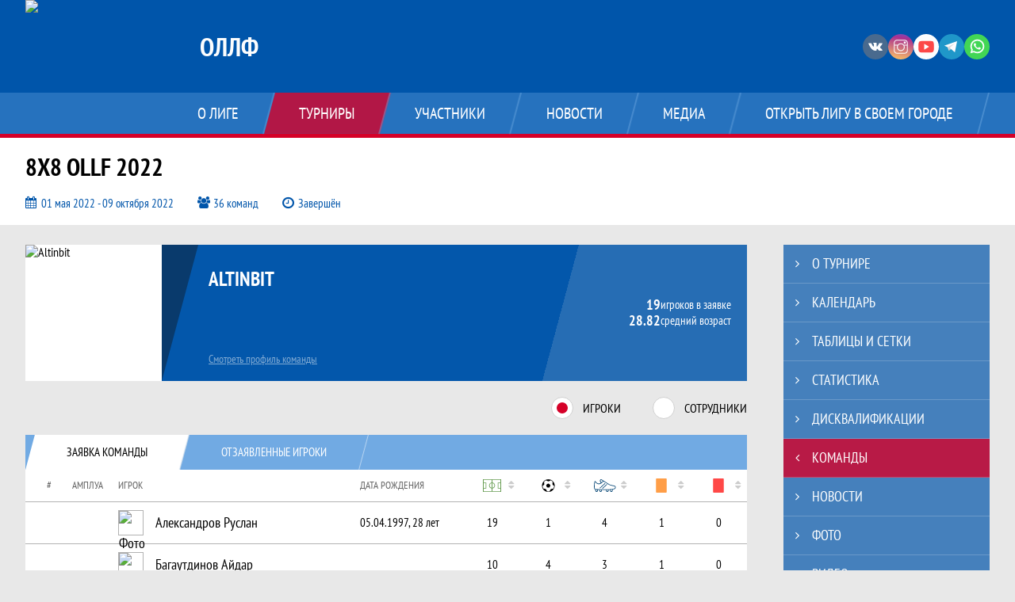

--- FILE ---
content_type: text/html; charset=UTF-8
request_url: https://ollf.ru/tournament/1022773/teams/application?team_id=1234140
body_size: 22261
content:



<!DOCTYPE html>
<html lang="ru-RU">
<head>
    <meta charset="UTF-8">
            <meta name="viewport" content="width=device-width, initial-scale=1"/>
        <meta name="csrf-param" content="_csrf">
<meta name="csrf-token" content="pWjvpIO5nsFBDR1ImI53yd3Y3Gqa57h-myKkIRgb_0HPJJ785Yvc-XJkfD3_3RKLrZu9AOyr0wfEV91HKULJJg==">
        <title>Заявка команды Altinbit, 8х8 OLLF 2022, ОЛЛФ. Официальный сайт</title>
                <style>:root {
	--color-bg-default: 0, 85, 170;
	--color-bg-accent: 213, 0, 40;
	--color-bg-color1: 113, 170, 227;
	--color-bg-color2: 12, 38, 65;
	--color-text-default: 255, 255, 255;
	--color-text-accent: 255, 255, 255;
	--color-text-color1: 255, 255, 255;
	--color-text-color2: 255, 255, 255;
	--color-text-base: 0, 0, 0;
	--color-text-additional: 101, 101, 101;
	--color-bg-base: 232, 232, 232;
	--color-bg-additional: 255, 255, 255;
	--team-logo-form: 0;
	--person-logo-form: 0;
	--team-logo-border: 1px solid #c5c5c5;
}</style>    <meta name="og:url" content="https://ollf.ru/tournament/1022773/teams/application?team_id=1234140">
<meta name="og:title" content="Заявка команды Altinbit, 8х8 OLLF 2022, ОЛЛФ. Официальный сайт">
<meta name="twitter:title" content="Заявка команды Altinbit, 8х8 OLLF 2022, ОЛЛФ. Официальный сайт">
<meta name="description" content="Открытая любительская лига - это сообщество для тех, кто не оканчивал академий и спортивных школ. Мы для офисных рабочих, заводчан, полицейских и, может даже, бандитов :) Наше сообщество для тех, кто после рабочего дня хочет поиграть в футбол, а не смотреть его по телеку. У нас в городе достаточно лиг для профиков. 

11 000 игроков зарегистрировано в лиге. 11 лет существуем. На данный момент в сезоне участвует 70 команд. Это крупнейшая негосударственная лига республики Татарстан

Многим полюбилась наша философия не допускать футболистов. Теперь... те, кто еще вчера смотрел футбик только по телевизору, сегодня уже поднимает кубок над головой и приносит его в офис хвастаться.

Мы делаем не соревнования. Мы делаем события! И конкурируем с кинотеатрами, фитнес залами и катками. У нас нет «Лучшее только лучшим». Всё достается всем. Лучшие площадки, лучшие прямые трансляции, лучшие обзоры">
<meta name="og:description" content="Открытая любительская лига - это сообщество для тех, кто не оканчивал академий и спортивных школ. Мы для офисных рабочих, заводчан, полицейских и, может даже, бандитов :) Наше сообщество для тех, кто после рабочего дня хочет поиграть в футбол, а не смотреть его по телеку. У нас в городе достаточно лиг для профиков. 

11 000 игроков зарегистрировано в лиге. 11 лет существуем. На данный момент в сезоне участвует 70 команд. Это крупнейшая негосударственная лига республики Татарстан

Многим полюбилась наша философия не допускать футболистов. Теперь... те, кто еще вчера смотрел футбик только по телевизору, сегодня уже поднимает кубок над головой и приносит его в офис хвастаться.

Мы делаем не соревнования. Мы делаем события! И конкурируем с кинотеатрами, фитнес залами и катками. У нас нет «Лучшее только лучшим». Всё достается всем. Лучшие площадки, лучшие прямые трансляции, лучшие обзоры">
<meta name="twitter:description" content="Открытая любительская лига - это сообщество для тех, кто не оканчивал академий и спортивных школ. Мы для офисных рабочих, заводчан, полицейских и, может даже, бандитов :) Наше сообщество для тех, кто после рабочего дня хочет поиграть в футбол, а не смотреть его по телеку. У нас в городе достаточно лиг для профиков. 

11 000 игроков зарегистрировано в лиге. 11 лет существуем. На данный момент в сезоне участвует 70 команд. Это крупнейшая негосударственная лига республики Татарстан

Многим полюбилась наша философия не допускать футболистов. Теперь... те, кто еще вчера смотрел футбик только по телевизору, сегодня уже поднимает кубок над головой и приносит его в офис хвастаться.

Мы делаем не соревнования. Мы делаем события! И конкурируем с кинотеатрами, фитнес залами и катками. У нас нет «Лучшее только лучшим». Всё достается всем. Лучшие площадки, лучшие прямые трансляции, лучшие обзоры">
<meta name="keywords" content="Заявка команды, Atelier De Bois, Altinbit, 8х8 OLLF 2022, 8x8 OLLF 2022, ОЛЛФ, [ОЛЛФ]">
<meta name="og:type" content="article">
<meta name="og:image" content="https://st.joinsport.io/tournament/1022773/cover/62fcf3c09f7f3_thumb.png">
<meta property="og:image" content="https://st.joinsport.io/tournament/1022773/cover/62fcf3c09f7f3_thumb.png">
<meta name="og:site_name" content="ОЛЛФ">
<meta name="twitter:site" content="ОЛЛФ">
<link type="image/x-icon" href="https://st.joinsport.io/league/140/favicon.ico" rel="icon">
<link href="/css/normalize.css?v=1768200063" rel="stylesheet">
<link href="/plugins/font-awesome/css/font-awesome.min.css?v=1768200064" rel="stylesheet">
<link href="/frontend/css/desktop/main.min.css?v=1768200064" rel="stylesheet">
<link href="/frontend/css/desktop/theme-standard.min.css?v=1768200064" rel="stylesheet">
<link href="/plugins/tinyslider/tinyslider.min.css?v=1768200064" rel="stylesheet">
<link href="/frontend/css/mobile/main.min.css?v=1768200064" rel="stylesheet">
<link href="/frontend/css/mobile/theme-standard.min.css?v=1768200064" rel="stylesheet">
<script src="/assets/6546d4b284ca44708269754b62ae49ae/js/polyglot.min.js?v=1768200194"></script>
<script>var LeagueColors = {
	'ColorBgDefault': 'rgba(0, 85, 170, 1)',
	'ColorBgAccent': 'rgba(213, 0, 40, 1)',
	'ColorBgColor1': 'rgba(113, 170, 227, 1)',
	'ColorBgColor2': 'rgba(12, 38, 65, 1)',
	'ColorTextDefault': 'rgba(255, 255, 255, 1)',
	'ColorTextAccent': 'rgba(255, 255, 255, 1)',
	'ColorTextColor1': 'rgba(255, 255, 255, 1)',
	'ColorTextColor2': 'rgba(255, 255, 255, 1)',
}
var polyglot = new Polyglot({locale: "ru-RU"});</script></head>

<body class="body theme-standard football-theme">
    
            
<header class="header header--logo-left">
    <div class="header__container">
        <div class="header__wrapper">
            <div class="header__top">
                <a class="header__logo " href="/">
                    <img src="https://st.joinsport.io/league/140/logo/687559c299a36_172x172.png" width="172" height="169" alt="ОЛЛФ">
                </a>
                                <a class="header__title" href="/">
                                            <span class="header__title--full">ОЛЛФ</span>
                        <span class="header__title--short">[ОЛЛФ]</span>
                                    </a>
                
    <ul class="socials">
                    <li class="socials__item socials__item--vk">
                <a class="socials__link" href="http://vk.com/dfleague" target="_blank">
                    <svg class="svg-icon--vk" version="1.1" xmlns="http://www.w3.org/2000/svg" xmlns:xlink="http://www.w3.org/1999/xlink" x="0px" y="0px" viewBox="0 0 1000 1000" enable-background="new 0 0 1000 1000" xml:space="preserve"><g><g id="e6c6b53d3c8160b22dad35a0f710525a"><path d="M985.9,763.3c-11.3,12.8-41.5,15.6-41.5,15.6h-161c0,0-22.5,5.3-62.3-36.4c-27.4-28.6-55.5-70.8-77.9-88.3c-13.4-10.5-26-5.2-26-5.2s-23.5,1.1-26,26c-4.4,43.6-10.4,67.5-10.4,67.5s-2.9,18.4-10.4,26c-8,8-20.8,10.4-20.8,10.4S327.4,829,154.9,550.3C30.4,349.3,14.7,290.7,14.7,290.7s-10.6-14.2,0-31.2c11.1-17.9,26-15.6,26-15.6h145.4c0,0,16.1,1.7,26,10.4c10.8,9.5,15.6,26,15.6,26s31.9,77.1,67.5,135c49.3,80.1,72.7,72.7,72.7,72.7s42.5-11.8,15.6-192.2c-3.7-24.9-51.9-31.2-51.9-31.2s-0.4-21.5,10.4-31.2c12.4-11,26-10.4,26-10.4s21.6-3.8,98.7-5.2c39-0.7,67.5,0,67.5,0s19-0.6,41.5,15.6c10.9,7.8,10.4,26,10.4,26s-4.6,130.1,0,197.4c2,28.9,15.6,31.2,15.6,31.2s14.6,11.3,72.7-72.7c36.8-53.2,67.5-129.8,67.5-129.8s7.6-21.9,15.6-31.2c7.6-8.9,20.8-10.4,20.8-10.4h187c0,0,11.5-0.4,15.6,10.4c3.7,9.9,0,31.2,0,31.2s-2,23.5-20.8,51.9C915.7,404.5,830.1,514,830.1,514s-6.4,14.9-5.2,26c1.4,12.2,10.4,20.8,10.4,20.8s64.5,58.4,109.1,109.1c24.1,27.4,41.5,62.3,41.5,62.3S995.1,752.9,985.9,763.3z"></path></g></g></svg>                </a>
            </li>
                    <li class="socials__item socials__item--in">
                <a class="socials__link" href="https://instagram.com/ollf_kazan" target="_blank">
                    <svg class="svg-icon--in" version="1.1" xmlns="http://www.w3.org/2000/svg" xmlns:xlink="http://www.w3.org/1999/xlink" x="0px" y="0px" viewBox="0 0 1000 1000" enable-background="new 0 0 1000 1000" xml:space="preserve"><g><path d="M759.4,10H240.6C113.8,10,10,113.8,10,240.6v518.8C10,886.2,113.8,990,240.6,990h518.8C886.2,990,990,886.2,990,759.4V240.6C990,113.8,886.2,10,759.4,10z M932.4,759.4c0,95.3-77.6,172.9-172.9,172.9H240.6c-95.3,0-172.9-77.6-172.9-172.9V413.5h184.9c-16.5,35.2-26.3,74-26.3,115.3c0,151,122.8,273.8,273.8,273.8s273.8-122.8,273.8-273.8c0-41.3-9.9-80.1-26.3-115.3h184.9V759.4L932.4,759.4z M716.2,528.8C716.2,648,619.2,745,500,745s-216.2-97-216.2-216.2c0-119.2,97-216.2,216.2-216.2S716.2,409.6,716.2,528.8z M710.5,355.9C660.3,294.8,585.1,255,500,255s-160.3,39.8-210.5,100.9H67.6V240.6c0-95.3,77.6-172.9,172.9-172.9h518.8c95.3,0,172.9,77.6,172.9,172.9v115.3H710.5z M843.2,166.9v74.8c0,17.2-14.1,31.3-31.2,31.3h-78.9c-17.3-0.1-31.4-14.1-31.4-31.3v-74.8c0-17.2,14.1-31.3,31.4-31.3H812C829.2,135.6,843.2,149.7,843.2,166.9z"></path></g></svg>                </a>
            </li>
                    <li class="socials__item socials__item--yt">
                <a class="socials__link" href="https://www.youtube.com/user/ollf116" target="_blank">
                    <svg class="svg-icon--yt" version="1.1" xmlns="http://www.w3.org/2000/svg" xmlns:xlink="http://www.w3.org/1999/xlink" x="0px" y="0px" viewBox="0 0 1000 1000" enable-background="new 0 0 1000 1000" xml:space="preserve"><g><g transform="translate(0.000000,228.000000) scale(0.100000,-0.100000)"><path d="M2952.4,909.6c-971.8-32.5-1569.8-81.3-1787.6-146.3c-490.8-146.3-793-539.5-923-1199.3C76.1-1274.4,50.1-3569,193.1-4726c91-734.6,334.8-1186.3,757.3-1391c403-198.3,1342.3-260,4033.4-263.3c1823.3,0,3139.6,39,3623.9,113.8c705.3,110.5,1082.3,594.8,1199.3,1540.6c143,1157,117,3451.6-48.8,4290.1c-126.7,656.5-416,1036.8-906.8,1196C8393.1,909.6,5292.5,987.6,2952.4,909.6z M5367.2-1833.5c799.5-477.8,1452.8-880.8,1452.8-893.8c0-13-653.3-416-1452.8-893.8c-802.8-481-1488.5-893.8-1527.5-919.8l-74.7-45.5v1859v1859.1l74.7-45.5C3878.7-939.7,4564.5-1352.5,5367.2-1833.5z"></path></g></g></svg>                </a>
            </li>
                    <li class="socials__item socials__item--tg">
                <a class="socials__link" href="https://t.me/ollf_kazan" target="_blank">
                    <svg class="svg-icon-tg" viewBox="0 -31 512 512" xmlns="http://www.w3.org/2000/svg"><path d="m211 270-40.917969 43.675781 10.917969 76.324219 120-90zm0 0" fill="#c5c5c5"/><path d="m0 180 121 60 90 30 210 180 91-450zm0 0" fill="#ffffff"/><path d="m121 240 60 150 30-120 210-180zm0 0" fill="#ddd"/></svg>                </a>
            </li>
                    <li class="socials__item socials__item--wa">
                <a class="socials__link" href="http://wa.me/79503132990" target="_blank">
                    <svg class="svg-icon-wa" viewBox="0 0 24 24" xmlns="http://www.w3.org/2000/svg"><g><path fill="none" d="M0 0h24v24H0z"/><path fill-rule="nonzero" d="M7.253 18.494l.724.423A7.953 7.953 0 0 0 12 20a8 8 0 1 0-8-8c0 1.436.377 2.813 1.084 4.024l.422.724-.653 2.401 2.4-.655zM2.004 22l1.352-4.968A9.954 9.954 0 0 1 2 12C2 6.477 6.477 2 12 2s10 4.477 10 10-4.477 10-10 10a9.954 9.954 0 0 1-5.03-1.355L2.004 22zM8.391 7.308c.134-.01.269-.01.403-.004.054.004.108.01.162.016.159.018.334.115.393.249.298.676.588 1.357.868 2.04.062.152.025.347-.093.537a4.38 4.38 0 0 1-.263.372c-.113.145-.356.411-.356.411s-.099.118-.061.265c.014.056.06.137.102.205l.059.095c.256.427.6.86 1.02 1.268.12.116.237.235.363.346.468.413.998.75 1.57 1l.005.002c.085.037.128.057.252.11.062.026.126.049.191.066a.35.35 0 0 0 .367-.13c.724-.877.79-.934.796-.934v.002a.482.482 0 0 1 .378-.127c.06.004.121.015.177.04.531.243 1.4.622 1.4.622l.582.261c.098.047.187.158.19.265.004.067.01.175-.013.373-.032.259-.11.57-.188.733a1.155 1.155 0 0 1-.21.302 2.378 2.378 0 0 1-.33.288 3.71 3.71 0 0 1-.125.09 5.024 5.024 0 0 1-.383.22 1.99 1.99 0 0 1-.833.23c-.185.01-.37.024-.556.014-.008 0-.568-.087-.568-.087a9.448 9.448 0 0 1-3.84-2.046c-.226-.199-.435-.413-.649-.626-.89-.885-1.562-1.84-1.97-2.742A3.47 3.47 0 0 1 6.9 9.62a2.729 2.729 0 0 1 .564-1.68c.073-.094.142-.192.261-.305.127-.12.207-.184.294-.228a.961.961 0 0 1 .371-.1z"/></g></svg>                </a>
            </li>
            </ul>
                <button class="button header__hamburger js-mobile-menu-hamburger"><span></span></button>
            </div>
        </div>
        <nav id="w1" class="navigation"><div class="navigation__wrapper"><ul class="navigation__list"><li class="navigation__unit navigation__unit--dropdown js-drop-menu"><a class="navigation__unit-link" href="/page/1000058"><span class="navigation__unit-container">О лиге</span></a><div class="drop-menu-wrapper"><ul class="drop-menu"><li class="drop-menu__item desktop-hide"><a class="drop-menu__item-link" href="/page/1000058">О лиге</a></li>
<li class="drop-menu__item"><a class="drop-menu__item-link" href="/stadiums">Стадионы</a></li>
<li class="drop-menu__item"><a class="drop-menu__item-link" href="/partners">Партнеры</a></li>
<li class="drop-menu__item"><a class="drop-menu__item-link" href="/stats">Лига в цифрах и фактах</a></li>
<li class="drop-menu__item"><a class="drop-menu__item-link" href="/page/1003944">Политика конфиденциальности</a></li></ul></div></li>
<li class="navigation__unit navigation__unit--active navigation__unit--dropdown js-drop-menu"><a class="navigation__unit-link navigation__unit-link--open" href="/tournaments"><span class="navigation__unit-container navigation__unit-container--open">Турниры</span></a><section class="drop-menu tournaments-drop-menu"><ul class="tournaments-drop-menu__list"><li class="tournaments-drop-menu__unit"><h2 class="tournaments-drop-menu__unit-title"><a class="tournaments-drop-menu__unit-container" href="/tournaments?category_id=947">Набережные Челны</a></h2><ul class="tournaments-drop-menu__unit-list"><li class="tournaments-drop-menu__unit-item"><a class="tournaments-drop-menu__unit-item-link" href="/tournament/1057739">ЧЕЛНЫ 5x5 </a></li></ul></li>
<li class="tournaments-drop-menu__unit"><h2 class="tournaments-drop-menu__unit-title"><a class="tournaments-drop-menu__unit-container" href="/tournaments?category_id=956">Альметьевск</a></h2><ul class="tournaments-drop-menu__unit-list"><li class="tournaments-drop-menu__unit-item"><a class="tournaments-drop-menu__unit-item-link" href="/tournament/1060134">Большой сезон 5х5</a></li></ul></li>
<li class="tournaments-drop-menu__unit"><h2 class="tournaments-drop-menu__unit-title"><a class="tournaments-drop-menu__unit-container" href="/tournaments?category_id=449">Казань</a></h2><ul class="tournaments-drop-menu__unit-list"><li class="tournaments-drop-menu__unit-item"><a class="tournaments-drop-menu__unit-item-link" href="/tournament/1057276">Кубок Лиги 5х5</a></li>
<li class="tournaments-drop-menu__unit-item"><a class="tournaments-drop-menu__unit-item-link" href="/tournament/1057856">Турнир 6х6 (25/26)</a></li>
<li class="tournaments-drop-menu__unit-item"><a class="tournaments-drop-menu__unit-item-link" href="/tournament/1056164"> Мини-футбол 25/26</a></li></ul></li>
<li class="tournaments-drop-menu__unit"><h2 class="tournaments-drop-menu__unit-title"><a class="tournaments-drop-menu__unit-container" href="/tournaments?category_id=448">Уфа</a></h2><ul class="tournaments-drop-menu__unit-list"><li class="tournaments-drop-menu__unit-item"><a class="tournaments-drop-menu__unit-item-link" href="/tournament/1060012">Уфа Кубок ОЛЛФ 5х5</a></li>
<li class="tournaments-drop-menu__unit-item"><a class="tournaments-drop-menu__unit-item-link" href="/tournament/1057934">Уфа 5х5</a></li></ul></li>
<li class="tournaments-drop-menu__unit"><h2 class="tournaments-drop-menu__unit-title"><a class="tournaments-drop-menu__unit-container" href="/tournaments?category_id=995">Нижний Новгород</a></h2><ul class="tournaments-drop-menu__unit-list"><li class="tournaments-drop-menu__unit-item"><a class="tournaments-drop-menu__unit-item-link" href="/tournament/1059722">Нижний Новгород 5х5</a></li></ul></li></ul><div class="tournaments-drop-menu__footer"><ul class="tournaments-drop-menu__footer-list"><li class="tournaments-drop-menu__footer-item"><a class="tournaments-drop-menu__footer-link" href="/tournaments"><span class="tournaments-drop-menu__footer-container">Все турниры</span></a></li>
<li class="tournaments-drop-menu__footer-item"><a class="tournaments-drop-menu__footer-link" href="/matches"><span class="tournaments-drop-menu__footer-container">Все матчи</span></a></li>
<li class="tournaments-drop-menu__footer-item"><a class="tournaments-drop-menu__footer-link" href="/disqualifications"><span class="tournaments-drop-menu__footer-container">Дисквалификации</span></a></li></ul></div></section></li>
<li class="navigation__unit navigation__unit--dropdown js-drop-menu"><a class="navigation__unit-link" href="/participants/teams"><span class="navigation__unit-container">Участники</span></a><div class="drop-menu-wrapper"><ul class="drop-menu"><li class="drop-menu__item"><a class="drop-menu__item-link" href="/participants/teams">Команды</a></li>
<li class="drop-menu__item"><a class="drop-menu__item-link" href="/participants/players">Игроки</a></li>
<li class="drop-menu__item"><a class="drop-menu__item-link" href="/participants/referees">Судьи</a></li>
<li class="drop-menu__item"><a class="drop-menu__item-link" href="/participants/transfers">Трансферы</a></li>
<li class="drop-menu__item--fame drop-menu__item"><a class="drop-menu__item-link" href="/participants/hall-of-fame">Зал славы</a></li></ul></div></li>
<li class="navigation__unit"><a class="navigation__unit-link" href="/posts"><span class="navigation__unit-container">Новости</span></a></li>
<li class="navigation__unit navigation__unit--dropdown js-drop-menu"><a class="navigation__unit-link" href="/photos"><span class="navigation__unit-container">Медиа</span></a><div class="drop-menu-wrapper"><ul class="drop-menu"><li class="drop-menu__item"><a class="drop-menu__item-link" href="/photos">Фото</a></li>
<li class="drop-menu__item"><a class="drop-menu__item-link" href="/videos">Видео</a></li></ul></div></li>
<li class="navigation__unit navigation__unit--dropdown js-drop-menu"><a class="navigation__unit-link" href="/page/1000059"><span class="navigation__unit-container">Открыть лигу в своем городе</span></a><div class="drop-menu-wrapper"><ul class="drop-menu"><li class="drop-menu__item"><a class="drop-menu__item-link" href="https://ollf-franchise.ru" target="_blank">Открыть лигу в своем городе</a></li></ul></div></li></ul></div></nav>    </div>
    <div class="header__line mobile-hide"></div>
</header>

                
<section class="tournament">
    <div class="tournament-wrapper">
                    <h2 class="tournament__title">8х8 OLLF 2022</h2>
                <ul class="tournament__info">
            <li class="tournament__info-item tournament__info-dates">
                01 мая 2022 - 09 октября 2022            </li>
                            <li class="tournament__info-item tournament__info-teams-number">
                    36 команд                </li>
                        <li class="tournament__info-item tournament__info-status">Завершён</li>
        </ul>
    </div>
</section>
    <main class="main">
        <div class="main-container">
        <div class="main-content ">
                
    
    
    
    
<section class="tournament-team">
    <h1 class="visually-hidden">Заявка команды Altinbit, 8х8 OLLF 2022, ОЛЛФ. Официальный сайт</h1>
    
<section class="team-promo">
    <h3 class="visually-hidden">Краткая информация о команде</h3>
    <a class="team-promo__logo " href="/team/1234140">
        <img class="team-promo__img" src="https://st.joinsport.io/team/1234140/logo/652688e9da289_173x173.jpg" width="172" height="172" alt="Altinbit">
    </a>
    <div class="team-promo__team-info">
        <a class="team-promo__team-name" href="/team/1234140">Altinbit</a>
        <a class="link link--team-profile" href="/team/1234140">
            Смотреть профиль команды        </a>
    </div>
    <div class="team-promo__container">
        <div class="team-promo__players-info">
            <div class="team-promo__players-number-text">
                                    <div class="team-promo__players-number">19</div>
                    <div>игроков в заявке</div>
                            </div>
            <div class="team-promo__average-height-text">
                                    <div class="team-promo__average-height">28.82</div>
                    <div>средний возраст</div>
                            </div>
        </div>
            </div>
</section>
        <section class="tabs tabs--team">
        <div class="tournament-team__radio-buttons">
            <label class="tournament-team__label">
                <input class="visually-hidden form__radio js-radio" type="radio" data-radio-id="players" name="application-option" value="players" checked>
                <span class="form__radio-indicator"></span>
                Игроки            </label>
            <label class="tournament-team__label">
                <input class="visually-hidden form__radio js-radio" type="radio" data-radio-id="staff" name="application-option" value="staff">
                <span class="form__radio-indicator"></span>
                Сотрудники            </label>
        </div>
        <div class="players js-block js-block-players">
            <div class="tabs__navigation">
                <ul class="tabs__list js-tabs" data-cont-id="tournament-application-players">
                    <li class="tabs__item tabs__item--1 tabs--active js-active" data-tab-id="tournament-application-players-approved">
                        <a class="tabs__text">
                            <span class="tabs__text-container">Заявка команды</span>
                        </a>
                    </li>
                    <li class="tabs__item tabs__item--2" data-tab-id="tournament-application-players-excluded">
                        <a class="tabs__text">
                            <span class="tabs__text-container">Отзаявленные игроки</span>
                        </a>
                    </li>
                </ul>
            </div>
            <div class="tabs__content" id="tournament-application-players">
                <div class="tabs__pane tabs__pane--active js-tab-cont js-show" id="tournament-application-players-approved">
                    
<table class="table table--team js-sorttable" cellspacing="0" data-headers='{"1":{"sorter":"false"},"2":{"sorter":"false"},"3":{"sorter":"false"}}' data-parsers='{"4":"dash","5":"goals","6":"dash","7":"dash","8":"dash"}'>
    <thead>
    <tr class="table__head">
        <th class="table__cell table__cell--number table__cell--number-head">#</th>
        <th class="table__cell table__cell--amplua table__cell--amplua-head">Амплуа</th>
        <th class="table__cell table__cell--player table__cell--player-head">Игрок</th>
        <th class="table__cell table__cell--middle table__cell--middle-head mobile-hide">Дата рождения</th>
        <th class="table__cell table__cell--variable-head" title="Игры">
            <svg class="game-field" width="23" height="18"><use xlink:href="/img/icons.svg#game-field"></use></svg><span class="sorting-icon"></span>
        </th>
        <th class="table__cell table__cell--variable-head" title="Голы (пенальти)">
            <svg class="goal" width="18" height="18"><use xlink:href="/img/icons.svg#goal"></use></svg><span class="sorting-icon"></span>
        </th>
        <th class="table__cell table__cell--variable-head mobile-hide" title="Передачи">
            <svg class="assist" width="23" height="18"><use xlink:href="/img/icons.svg#assist"></use></svg><span class="sorting-icon"></span>
        </th>
        <th class="table__cell table__cell--variable-head mobile-hide" title="Жёлтые карточки">
            <svg class="yellow-card" width="18" height="18"><use xlink:href="/img/icons.svg#yellow-card"></use></svg><span class="sorting-icon"></span>
        </th>
        <th class="table__cell table__cell--variable-head mobile-hide" title="Красные карточки">
            <svg class="red-card" width="18" height="18"><use xlink:href="/img/icons.svg#red-card"></use></svg><span class="sorting-icon"></span>
        </th>
    </tr>
    </thead>
            <tbody>
                                <tr class="table__row">
                <td class="table__cell table__cell--number">
                                    </td>
                <td class="table__cell table__cell--amplua table__cell--amplua">
                                    </td>
                <td class="table__cell table__cell--player">
                    <a class="table__player" href="/player/2166651">
                        <div class="table__player-picture img-form img-form--square"><img class="table__player-img" src="https://st.joinsport.io/player/2166651/photo/628e172a35be3_60x60.png" alt="Фото игрока"></div>                        <p class="table__player-name">
                            Александров Руслан                        </p>
                                            </a>
                </td>
                <td class="table__cell table__cell--middle mobile-hide">
                    05.04.1997, 28 лет                </td>
                <td class="table__cell table__cell--variable">
                    19                </td>
                <td class="table__cell table__cell--variable">
                    1                </td>
                <td class="table__cell table__cell--variable mobile-hide">
                    4                </td>
                <td class="table__cell table__cell--variable mobile-hide">
                    1                </td>
                <td class="table__cell table__cell--variable mobile-hide">
                    0                </td>
            </tr>
                                <tr class="table__row">
                <td class="table__cell table__cell--number">
                                    </td>
                <td class="table__cell table__cell--amplua table__cell--amplua">
                                    </td>
                <td class="table__cell table__cell--player">
                    <a class="table__player" href="/player/1440578">
                        <div class="table__player-picture img-form img-form--square"><img class="table__player-img" src="https://st.joinsport.io/player/1440578/photo/628e1749be1b3_60x60.png" alt="Фото игрока"></div>                        <p class="table__player-name">
                            Багаутдинов Айдар                        </p>
                                            </a>
                </td>
                <td class="table__cell table__cell--middle mobile-hide">
                                    </td>
                <td class="table__cell table__cell--variable">
                    10                </td>
                <td class="table__cell table__cell--variable">
                    4                </td>
                <td class="table__cell table__cell--variable mobile-hide">
                    3                </td>
                <td class="table__cell table__cell--variable mobile-hide">
                    1                </td>
                <td class="table__cell table__cell--variable mobile-hide">
                    0                </td>
            </tr>
                                <tr class="table__row">
                <td class="table__cell table__cell--number">
                                    </td>
                <td class="table__cell table__cell--amplua table__cell--amplua">
                                    </td>
                <td class="table__cell table__cell--player">
                    <a class="table__player" href="/player/2166951">
                        <div class="table__player-picture img-form img-form--square"><img class="table__player-img" src="https://st.joinsport.io/player/2166951/photo/628e1731d7730_60x60.png" alt="Фото игрока"></div>                        <p class="table__player-name">
                            Баязитов Радель                        </p>
                                            </a>
                </td>
                <td class="table__cell table__cell--middle mobile-hide">
                                    </td>
                <td class="table__cell table__cell--variable">
                    17                </td>
                <td class="table__cell table__cell--variable">
                    1                </td>
                <td class="table__cell table__cell--variable mobile-hide">
                    0                </td>
                <td class="table__cell table__cell--variable mobile-hide">
                    0                </td>
                <td class="table__cell table__cell--variable mobile-hide">
                    0                </td>
            </tr>
                                <tr class="table__row">
                <td class="table__cell table__cell--number">
                                    </td>
                <td class="table__cell table__cell--amplua table__cell--amplua">
                                    </td>
                <td class="table__cell table__cell--player">
                    <a class="table__player" href="/player/2167441">
                        <div class="table__player-picture img-form img-form--square"><img class="table__player-img" src="https://st.joinsport.io/player/2167441/photo/628e171749eb6_60x60.png" alt="Фото игрока"></div>                        <p class="table__player-name">
                            Благодаров Виктор                        </p>
                                            </a>
                </td>
                <td class="table__cell table__cell--middle mobile-hide">
                                    </td>
                <td class="table__cell table__cell--variable">
                    19                </td>
                <td class="table__cell table__cell--variable">
                    6                </td>
                <td class="table__cell table__cell--variable mobile-hide">
                    2                </td>
                <td class="table__cell table__cell--variable mobile-hide">
                    0                </td>
                <td class="table__cell table__cell--variable mobile-hide">
                    0                </td>
            </tr>
                                <tr class="table__row">
                <td class="table__cell table__cell--number">
                                    </td>
                <td class="table__cell table__cell--amplua table__cell--amplua">
                                    </td>
                <td class="table__cell table__cell--player">
                    <a class="table__player" href="/player/2167741">
                        <div class="table__player-picture img-form img-form--square"><img class="table__player-img" src="https://st.joinsport.io/player/2167741/photo/628e16f4f23d7_60x60.png" alt="Фото игрока"></div>                        <p class="table__player-name">
                            Газеев Артур                        </p>
                                            </a>
                </td>
                <td class="table__cell table__cell--middle mobile-hide">
                    09.01.1998, 28 лет                </td>
                <td class="table__cell table__cell--variable">
                    12                </td>
                <td class="table__cell table__cell--variable">
                    2                </td>
                <td class="table__cell table__cell--variable mobile-hide">
                    1                </td>
                <td class="table__cell table__cell--variable mobile-hide">
                    0                </td>
                <td class="table__cell table__cell--variable mobile-hide">
                    0                </td>
            </tr>
                                <tr class="table__row">
                <td class="table__cell table__cell--number">
                                    </td>
                <td class="table__cell table__cell--amplua table__cell--amplua">
                                    </td>
                <td class="table__cell table__cell--player">
                    <a class="table__player" href="/player/2166953">
                        <div class="table__player-picture img-form img-form--square"><img class="table__player-img" src="https://st.joinsport.io/player/2166953/photo/628e173bb53bb_60x60.png" alt="Фото игрока"></div>                        <p class="table__player-name">
                            Еремеев Булат                        </p>
                                            </a>
                </td>
                <td class="table__cell table__cell--middle mobile-hide">
                    13.12.1995, 30 лет                </td>
                <td class="table__cell table__cell--variable">
                    6                </td>
                <td class="table__cell table__cell--variable">
                    0                </td>
                <td class="table__cell table__cell--variable mobile-hide">
                    1                </td>
                <td class="table__cell table__cell--variable mobile-hide">
                    0                </td>
                <td class="table__cell table__cell--variable mobile-hide">
                    0                </td>
            </tr>
                                <tr class="table__row">
                <td class="table__cell table__cell--number">
                                    </td>
                <td class="table__cell table__cell--amplua table__cell--amplua">
                                    </td>
                <td class="table__cell table__cell--player">
                    <a class="table__player" href="/player/4791727">
                        <div class="table__player-picture img-form img-form--square"><img class="table__player-img" src="https://st.joinsport.io/player/4791727/photo/628e175ac0b8d_60x60.png" alt="Фото игрока"></div>                        <p class="table__player-name">
                            Зиятдинов Амир                        </p>
                                            </a>
                </td>
                <td class="table__cell table__cell--middle mobile-hide">
                                    </td>
                <td class="table__cell table__cell--variable">
                    3                </td>
                <td class="table__cell table__cell--variable">
                    0                </td>
                <td class="table__cell table__cell--variable mobile-hide">
                    0                </td>
                <td class="table__cell table__cell--variable mobile-hide">
                    0                </td>
                <td class="table__cell table__cell--variable mobile-hide">
                    0                </td>
            </tr>
                                <tr class="table__row">
                <td class="table__cell table__cell--number">
                                    </td>
                <td class="table__cell table__cell--amplua table__cell--amplua">
                                    </td>
                <td class="table__cell table__cell--player">
                    <a class="table__player" href="/player/4797619">
                        <div class="table__player-picture img-form img-form--square"><img class="table__player-img" src="/assets/3ffe20d75eebff5f60e7a35b6e58d038/football_photo_60x60.png" alt="Фото игрока"></div>                        <p class="table__player-name">
                            Макаров Тимур                        </p>
                                            </a>
                </td>
                <td class="table__cell table__cell--middle mobile-hide">
                                    </td>
                <td class="table__cell table__cell--variable">
                    10                </td>
                <td class="table__cell table__cell--variable">
                    0                </td>
                <td class="table__cell table__cell--variable mobile-hide">
                    0                </td>
                <td class="table__cell table__cell--variable mobile-hide">
                    0                </td>
                <td class="table__cell table__cell--variable mobile-hide">
                    0                </td>
            </tr>
                                <tr class="table__row">
                <td class="table__cell table__cell--number">
                                    </td>
                <td class="table__cell table__cell--amplua table__cell--amplua">
                                    </td>
                <td class="table__cell table__cell--player">
                    <a class="table__player" href="/player/1442254">
                        <div class="table__player-picture img-form img-form--square"><img class="table__player-img" src="https://st.joinsport.io/player/1442254/photo/628e16de6e0af_60x60.png" alt="Фото игрока"></div>                        <p class="table__player-name">
                            Москалу Денис                        </p>
                                            </a>
                </td>
                <td class="table__cell table__cell--middle mobile-hide">
                    15.08.1996, 29 лет                </td>
                <td class="table__cell table__cell--variable">
                    15                </td>
                <td class="table__cell table__cell--variable">
                    0                </td>
                <td class="table__cell table__cell--variable mobile-hide">
                    0                </td>
                <td class="table__cell table__cell--variable mobile-hide">
                    1                </td>
                <td class="table__cell table__cell--variable mobile-hide">
                    0                </td>
            </tr>
                                <tr class="table__row">
                <td class="table__cell table__cell--number">
                                    </td>
                <td class="table__cell table__cell--amplua table__cell--amplua">
                                    </td>
                <td class="table__cell table__cell--player">
                    <a class="table__player" href="/player/2166956">
                        <div class="table__player-picture img-form img-form--square"><img class="table__player-img" src="https://st.joinsport.io/player/2166956/photo/65f2fadd1f93c_60x60.jpg" alt="Фото игрока"></div>                        <p class="table__player-name">
                            Никитин Глеб                        </p>
                                            </a>
                </td>
                <td class="table__cell table__cell--middle mobile-hide">
                    28.03.1995, 30 лет                </td>
                <td class="table__cell table__cell--variable">
                    20                </td>
                <td class="table__cell table__cell--variable">
                    8                </td>
                <td class="table__cell table__cell--variable mobile-hide">
                    5                </td>
                <td class="table__cell table__cell--variable mobile-hide">
                    1                </td>
                <td class="table__cell table__cell--variable mobile-hide">
                    0                </td>
            </tr>
                                <tr class="table__row">
                <td class="table__cell table__cell--number">
                                    </td>
                <td class="table__cell table__cell--amplua table__cell--amplua">
                                    </td>
                <td class="table__cell table__cell--player">
                    <a class="table__player" href="/player/4791729">
                        <div class="table__player-picture img-form img-form--square"><img class="table__player-img" src="https://st.joinsport.io/player/4791729/photo/65f2fb0b69cd2_60x60.jpg" alt="Фото игрока"></div>                        <p class="table__player-name">
                            Николаев Никита                        </p>
                                            </a>
                </td>
                <td class="table__cell table__cell--middle mobile-hide">
                    30.06.1995, 30 лет                </td>
                <td class="table__cell table__cell--variable">
                    9                </td>
                <td class="table__cell table__cell--variable">
                    1                </td>
                <td class="table__cell table__cell--variable mobile-hide">
                    1                </td>
                <td class="table__cell table__cell--variable mobile-hide">
                    0                </td>
                <td class="table__cell table__cell--variable mobile-hide">
                    0                </td>
            </tr>
                                <tr class="table__row">
                <td class="table__cell table__cell--number">
                                    </td>
                <td class="table__cell table__cell--amplua table__cell--amplua">
                                    </td>
                <td class="table__cell table__cell--player">
                    <a class="table__player" href="/player/4797616">
                        <div class="table__player-picture img-form img-form--square"><img class="table__player-img" src="https://st.joinsport.io/player/4797616/photo/628e1702de7a8_60x60.png" alt="Фото игрока"></div>                        <p class="table__player-name">
                            Нурахметов Булат                        </p>
                                            </a>
                </td>
                <td class="table__cell table__cell--middle mobile-hide">
                    06.01.1996, 30 лет                </td>
                <td class="table__cell table__cell--variable">
                    21                </td>
                <td class="table__cell table__cell--variable">
                    0                </td>
                <td class="table__cell table__cell--variable mobile-hide">
                    1                </td>
                <td class="table__cell table__cell--variable mobile-hide">
                    1                </td>
                <td class="table__cell table__cell--variable mobile-hide">
                    0                </td>
            </tr>
                                <tr class="table__row">
                <td class="table__cell table__cell--number">
                                    </td>
                <td class="table__cell table__cell--amplua table__cell--amplua">
                                    </td>
                <td class="table__cell table__cell--player">
                    <a class="table__player" href="/player/2082579">
                        <div class="table__player-picture img-form img-form--square"><img class="table__player-img" src="https://st.joinsport.io/player/2082579/photo/628e170fb90d3_60x60.png" alt="Фото игрока"></div>                        <p class="table__player-name">
                            Ризванов Данис                        </p>
                                            </a>
                </td>
                <td class="table__cell table__cell--middle mobile-hide">
                    06.12.1995, 30 лет                </td>
                <td class="table__cell table__cell--variable">
                    21                </td>
                <td class="table__cell table__cell--variable">
                    11                </td>
                <td class="table__cell table__cell--variable mobile-hide">
                    8                </td>
                <td class="table__cell table__cell--variable mobile-hide">
                    0                </td>
                <td class="table__cell table__cell--variable mobile-hide">
                    0                </td>
            </tr>
                                <tr class="table__row">
                <td class="table__cell table__cell--number">
                                    </td>
                <td class="table__cell table__cell--amplua table__cell--amplua">
                                    </td>
                <td class="table__cell table__cell--player">
                    <a class="table__player" href="/player/4791728">
                        <div class="table__player-picture img-form img-form--square"><img class="table__player-img" src="/assets/3ffe20d75eebff5f60e7a35b6e58d038/football_photo_60x60.png" alt="Фото игрока"></div>                        <p class="table__player-name">
                            Рышков Динар                        </p>
                                            </a>
                </td>
                <td class="table__cell table__cell--middle mobile-hide">
                                    </td>
                <td class="table__cell table__cell--variable">
                    11                </td>
                <td class="table__cell table__cell--variable">
                    1                </td>
                <td class="table__cell table__cell--variable mobile-hide">
                    1                </td>
                <td class="table__cell table__cell--variable mobile-hide">
                    2                </td>
                <td class="table__cell table__cell--variable mobile-hide">
                    0                </td>
            </tr>
                                <tr class="table__row">
                <td class="table__cell table__cell--number">
                                    </td>
                <td class="table__cell table__cell--amplua table__cell--amplua">
                                    </td>
                <td class="table__cell table__cell--player">
                    <a class="table__player" href="/player/4791730">
                        <div class="table__player-picture img-form img-form--square"><img class="table__player-img" src="https://st.joinsport.io/player/4791730/photo/628e172272b17_60x60.png" alt="Фото игрока"></div>                        <p class="table__player-name">
                            Сабиров Нияз                        </p>
                                            </a>
                </td>
                <td class="table__cell table__cell--middle mobile-hide">
                                    </td>
                <td class="table__cell table__cell--variable">
                    7                </td>
                <td class="table__cell table__cell--variable">
                    0                </td>
                <td class="table__cell table__cell--variable mobile-hide">
                    0                </td>
                <td class="table__cell table__cell--variable mobile-hide">
                    0                </td>
                <td class="table__cell table__cell--variable mobile-hide">
                    0                </td>
            </tr>
                                <tr class="table__row">
                <td class="table__cell table__cell--number">
                                    </td>
                <td class="table__cell table__cell--amplua table__cell--amplua">
                                    </td>
                <td class="table__cell table__cell--player">
                    <a class="table__player" href="/player/1439896">
                        <div class="table__player-picture img-form img-form--square"><img class="table__player-img" src="https://st.joinsport.io/player/1439896/photo/628e170957323_60x60.png" alt="Фото игрока"></div>                        <p class="table__player-name">
                            Салимгареев Денис                        </p>
                                            </a>
                </td>
                <td class="table__cell table__cell--middle mobile-hide">
                    13.05.1995, 30 лет                </td>
                <td class="table__cell table__cell--variable">
                    18                </td>
                <td class="table__cell table__cell--variable">
                    3                </td>
                <td class="table__cell table__cell--variable mobile-hide">
                    5                </td>
                <td class="table__cell table__cell--variable mobile-hide">
                    1                </td>
                <td class="table__cell table__cell--variable mobile-hide">
                    0                </td>
            </tr>
                                <tr class="table__row">
                <td class="table__cell table__cell--number">
                                    </td>
                <td class="table__cell table__cell--amplua table__cell--amplua">
                                    </td>
                <td class="table__cell table__cell--player">
                    <a class="table__player" href="/player/4797618">
                        <div class="table__player-picture img-form img-form--square"><img class="table__player-img" src="/assets/3ffe20d75eebff5f60e7a35b6e58d038/football_photo_60x60.png" alt="Фото игрока"></div>                        <p class="table__player-name">
                            Чуриков Станислав                        </p>
                                            </a>
                </td>
                <td class="table__cell table__cell--middle mobile-hide">
                                    </td>
                <td class="table__cell table__cell--variable">
                    -                </td>
                <td class="table__cell table__cell--variable">
                    0                </td>
                <td class="table__cell table__cell--variable mobile-hide">
                    -                </td>
                <td class="table__cell table__cell--variable mobile-hide">
                    -                </td>
                <td class="table__cell table__cell--variable mobile-hide">
                    -                </td>
            </tr>
                                <tr class="table__row">
                <td class="table__cell table__cell--number">
                                    </td>
                <td class="table__cell table__cell--amplua table__cell--amplua">
                                    </td>
                <td class="table__cell table__cell--player">
                    <a class="table__player" href="/player/1440087">
                        <div class="table__player-picture img-form img-form--square"><img class="table__player-img" src="https://st.joinsport.io/player/1440087/photo/628e16e98125c_60x60.png" alt="Фото игрока"></div>                        <p class="table__player-name">
                            Шайдуллин Азат                        </p>
                                            </a>
                </td>
                <td class="table__cell table__cell--middle mobile-hide">
                    31.01.1995, 30 лет                </td>
                <td class="table__cell table__cell--variable">
                    20                </td>
                <td class="table__cell table__cell--variable">
                    5                </td>
                <td class="table__cell table__cell--variable mobile-hide">
                    2                </td>
                <td class="table__cell table__cell--variable mobile-hide">
                    1                </td>
                <td class="table__cell table__cell--variable mobile-hide">
                    0                </td>
            </tr>
                                <tr class="table__row">
                <td class="table__cell table__cell--number">
                                    </td>
                <td class="table__cell table__cell--amplua table__cell--amplua">
                                    </td>
                <td class="table__cell table__cell--player">
                    <a class="table__player" href="/player/4972665">
                        <div class="table__player-picture img-form img-form--square"><img class="table__player-img" src="/assets/3ffe20d75eebff5f60e7a35b6e58d038/football_photo_60x60.png" alt="Фото игрока"></div>                        <p class="table__player-name">
                            Юрьев Камиль                        </p>
                                            </a>
                </td>
                <td class="table__cell table__cell--middle mobile-hide">
                    04.11.2003, 22 года                </td>
                <td class="table__cell table__cell--variable">
                    8                </td>
                <td class="table__cell table__cell--variable">
                    2                </td>
                <td class="table__cell table__cell--variable mobile-hide">
                    3                </td>
                <td class="table__cell table__cell--variable mobile-hide">
                    0                </td>
                <td class="table__cell table__cell--variable mobile-hide">
                    0                </td>
            </tr>
                </tbody>
    </table>
                </div>
                <div class="tabs__pane js-tab-cont" id="tournament-application-players-excluded">
                    
<table class="table table--team js-sorttable" cellspacing="0" data-headers='{"1":{"sorter":"false"},"2":{"sorter":"false"},"3":{"sorter":"false"}}' data-parsers='{"4":"dash","5":"goals","6":"dash","7":"dash","8":"dash"}'>
    <thead>
    <tr class="table__head">
        <th class="table__cell table__cell--number table__cell--number-head">#</th>
        <th class="table__cell table__cell--amplua table__cell--amplua-head">Амплуа</th>
        <th class="table__cell table__cell--player table__cell--player-head">Игрок</th>
        <th class="table__cell table__cell--middle table__cell--middle-head mobile-hide">Дата рождения</th>
        <th class="table__cell table__cell--variable-head" title="Игры">
            <svg class="game-field" width="23" height="18"><use xlink:href="/img/icons.svg#game-field"></use></svg><span class="sorting-icon"></span>
        </th>
        <th class="table__cell table__cell--variable-head" title="Голы (пенальти)">
            <svg class="goal" width="18" height="18"><use xlink:href="/img/icons.svg#goal"></use></svg><span class="sorting-icon"></span>
        </th>
        <th class="table__cell table__cell--variable-head mobile-hide" title="Передачи">
            <svg class="assist" width="23" height="18"><use xlink:href="/img/icons.svg#assist"></use></svg><span class="sorting-icon"></span>
        </th>
        <th class="table__cell table__cell--variable-head mobile-hide" title="Жёлтые карточки">
            <svg class="yellow-card" width="18" height="18"><use xlink:href="/img/icons.svg#yellow-card"></use></svg><span class="sorting-icon"></span>
        </th>
        <th class="table__cell table__cell--variable-head mobile-hide" title="Красные карточки">
            <svg class="red-card" width="18" height="18"><use xlink:href="/img/icons.svg#red-card"></use></svg><span class="sorting-icon"></span>
        </th>
    </tr>
    </thead>
            <tr class="table__row">
            <td class="table__cell table__cell--number" colspan="9">
                Список игроков пуст            </td>
        </tr>
    </table>
                </div>
            </div>
        </div>
        <div class="staff js-block js-block-staff" style="display: none;">
            <div class="tabs__navigation">
                <ul class="tabs__list js-tabs" data-cont-id="tournament-application-staff">
                    <li class="tabs__item tabs__item--1 tabs--active js-active" data-tab-id="tournament-application-staff-approved">
                        <a class="tabs__text">
                            <span class="tabs__text-container">Текущие</span>
                        </a>
                    </li>
                    <li class="tabs__item tabs__item--2" data-tab-id="tournament-application-staff-excluded">
                        <a class="tabs__text">
                            <span class="tabs__text-container">Ушедшие</span>
                        </a>
                    </li>
                </ul>
            </div>
            <div class="tabs__content" id="tournament-application-staff">
                <div class="tabs__pane tabs__pane--active js-tab-cont js-show" id="tournament-application-staff-approved">
                    
    <ul class="composition-list">
        <div class="empty-block">Список сотрудников команды пуст</div>
    </ul>
                </div>
                <div class="tabs__pane js-tab-cont" id="tournament-application-staff-excluded">
                    
    <ul class="composition-list">
        <div class="empty-block">Список сотрудников команды пуст</div>
    </ul>
                </div>

            </div>
        </div>
    </section>
            <a class="print-button" href="/tournament/1022773/application/print?team_id=1234140" target="_blank" rel="nofollow">
            <svg class="print-button__icon" width="22" height="21"><use xlink:href="/img/icons.svg#print"></use></svg>
            <div class="print-button__text">Распечатать заявку</div>
        </a>
    </section>

        </div>
                    <section class="sidebar">                
<ul id="mainnav-menu" class="sidebar__navigation sidebar__navigation--odd"><li class="sidebar__navigation-item"><a class="sidebar__navigation-item-link" href="/tournament/1022773"><span class="menu-title">О турнире</span></a></li>
<li class="sidebar__navigation-item"><a class="sidebar__navigation-item-link" href="/tournament/1022773/calendar"><span class="menu-title">Календарь</span></a></li>
<li class="sidebar__navigation-item"><a class="sidebar__navigation-item-link" href="/tournament/1022773/tables"><span class="menu-title">Таблицы и сетки</span></a></li>
<li class="sidebar__navigation-item"><a class="sidebar__navigation-item-link" href="/tournament/1022773/stats"><span class="menu-title">Статистика</span></a></li>
<li class="sidebar__navigation-item"><a class="sidebar__navigation-item-link" href="/tournament/1022773/disqualifications"><span class="menu-title">Дисквалификации</span></a></li>
<li class="sidebar__navigation-item sidebar__navigation-item--active"><a class="sidebar__navigation-item-link" href="/tournament/1022773/teams"><span class="menu-title">Команды</span></a></li>
<li class="sidebar__navigation-item sidebar__navigation-item--news"><a class="sidebar__navigation-item-link" href="/tournament/1022773/posts"><span class="menu-title">Новости</span></a></li>
<li class="sidebar__navigation-item"><a class="sidebar__navigation-item-link" href="/tournament/1022773/photos"><span class="menu-title">Фото</span></a></li>
<li class="sidebar__navigation-item"><a class="sidebar__navigation-item-link" href="/tournament/1022773/videos"><span class="menu-title">Видео</span></a></li>
<li class="sidebar__navigation-item sidebar__navigation-item--documents"><a class="sidebar__navigation-item-link" href="/tournament/1022773/documents"><span class="menu-title">Документы</span></a></li></ul>        
<div class="social-share">
    <div class="uSocial-Share"
        data-pid="36640cabffd1805ae3b46d757c85eb45"
        data-type="share"
                            data-url="https://ollf.ru/tournament/1022773/teams/application?team_id=1234140"
                data-options="round,style1,default,absolute,horizontal,size32,eachCounter0,counter0,nomobile"
        data-social="vk,fb,ok,telegram,twi,spoiler">
    </div>
</div>
        
    <h2 class="visually-hidden">Таблицы турнира</h2>
    <div class="mobile-hide js-tournament-widget" data-league-id="140" data-url="/get-tournaments-widget">
        <input type="hidden"
            id="tournamentWidgetParams"
            data-view-table="1"
            data-view-stats="1"
            data-view-results="1"
            data-view-calendar="1"
                    >
        <div class="selects-list">
            
<div class="js-tournament-widget-tournament-select" data-league="140" >
    <select style="width: 260px;" class="js-select" data-light="true">
                    <option selected value="1056164"
                data-is-parent="0"
                data-league="140"
            >
                 Мини-футбол 25/26            </option>
                    <option  value="1057276"
                data-is-parent="0"
                data-league="140"
            >
                Кубок Лиги 5х5            </option>
                    <option  value="1057856"
                data-is-parent="0"
                data-league="140"
            >
                Турнир 6х6 (25/26)            </option>
                    <option  value="1057934"
                data-is-parent="0"
                data-league="140"
            >
                Уфа 5х5            </option>
                    <option  value="1059722"
                data-is-parent="0"
                data-league="140"
            >
                Нижний Новгород 5х5            </option>
                    <option  value="1060012"
                data-is-parent="0"
                data-league="140"
            >
                Уфа Кубок ОЛЛФ 5х5            </option>
                    <option  value="1060134"
                data-is-parent="0"
                data-league="140"
            >
                Большой сезон 5х5            </option>
                    <option  value="1057739"
                data-is-parent="0"
                data-league="140"
            >
                ЧЕЛНЫ 5x5             </option>
            </select>
</div>



<div class="js-tournament-widget-round-select" style="display:block;"
    data-league="140"
    data-tournament="1056164"
            data-parent="1056164"
    >
    <select style="width: 260px;" class="js-select" data-light="true">
                    <option selected value="1105861">
                Группа 1            </option>
                    <option  value="1105862">
                Группа 2            </option>
                    <option  value="1105863">
                Группа 3            </option>
                    </select>
</div>



<div class="js-tournament-widget-round-select" style="display:none;"
    data-league="140"
    data-tournament="1057276"
            data-parent="1057276"
    >
    <select style="width: 260px;" class="js-select" data-light="true">
                    <option  value="1107122">
                Группа A            </option>
                    <option  value="1107124">
                Группа B            </option>
                    <option  value="1107125">
                Группа C            </option>
                    <option  value="1107130">
                Группа D            </option>
                    <option  value="1107131">
                Группа E            </option>
                    <option  value="1107132">
                Группа F            </option>
                    <option  value="1107133">
                Группа G            </option>
                    <option  value="1107134">
                Группа H            </option>
                    </select>
</div>



<div class="js-tournament-widget-round-select" style="display:none;"
    data-league="140"
    data-tournament="1057856"
            data-parent="1057856"
    >
    <select style="width: 260px;" class="js-select" data-light="true">
                    <option  value="1108150">
                Чемпионат            </option>
                    </select>
</div>



<div class="js-tournament-widget-round-select" style="display:none;"
    data-league="140"
    data-tournament="1057934"
            data-parent="1057934"
    >
    <select style="width: 260px;" class="js-select" data-light="true">
                    <option  value="1108454">
                Чемпионат            </option>
                    </select>
</div>



<div class="js-tournament-widget-round-select" style="display:none;"
    data-league="140"
    data-tournament="1059722"
            data-parent="1059722"
    >
    <select style="width: 260px;" class="js-select" data-light="true">
                    <option  value="1111983">
                Чемпионат            </option>
                    </select>
</div>



<div class="js-tournament-widget-round-select" style="display:none;"
    data-league="140"
    data-tournament="1060012"
            data-parent="1060012"
    >
    <select style="width: 260px;" class="js-select" data-light="true">
                    <option  value="1112850">
                Кубок            </option>
                    </select>
</div>



<div class="js-tournament-widget-round-select" style="display:none;"
    data-league="140"
    data-tournament="1060134"
            data-parent="1060134"
    >
    <select style="width: 260px;" class="js-select" data-light="true">
                    <option  value="1113138">
                Чемпионат             </option>
                    </select>
</div>



<div class="js-tournament-widget-round-select" style="display:none;"
    data-league="140"
    data-tournament="1057739"
            data-parent="1057739"
    >
    <select style="width: 260px;" class="js-select" data-light="true">
                    <option  value="1108720">
                Кубок Старт            </option>
                    <option  value="1108719">
                Первая Лига            </option>
                    </select>
</div>
        </div>
    <div class="js-tournament-widget-data"
        data-league="140"
        data-tournament="1056164"
        data-round="1105861"
    >
        
<div id="tournament-1056164-1105861">
    
    <div class="sidebar__table sidebar__table--tournament">
        <h3 class="sidebar__table-title">Турнирная таблица</h3>
        <table class="sidebar__table-content" cellspacing="0">
            <tr class="sidebar__table-row sidebar__table-row--head sidebar__tournament-row sidebar__tournament-row--head">
                <td class="sidebar__table-cell sidebar__table-cell--color"></td>
                <td class="sidebar__table-cell sidebar__table-cell--number">
                    <abbr class="sidebar__table-cell--abbr" title="Позиция">#</abbr>
                </td>
                <td class="sidebar__table-cell sidebar__table-cell--team">
                    <abbr class="sidebar__table-cell--abbr" title="Команда">Команда</abbr>
                </td>
                <td class="sidebar__table-cell sidebar__table-cell--games">
                    <abbr class="sidebar__table-cell--abbr" title="Игры">И</abbr>
                </td>
                                    <td class="sidebar__table-cell sidebar__table-cell--points">
                        <abbr class="sidebar__table-cell--abbr" title="Очки">О</abbr>
                    </td>
                            </tr>
                            <tr class="sidebar__table-row sidebar__tournament-row ">
                    <td class="sidebar__table-cell sidebar__table-cell--color"
                                                    style="background-color: #55FF55"
                                            ></td>
                    <td class="sidebar__table-cell sidebar__table-cell--number">
                        1                    </td>
                    <td class="sidebar__table-cell sidebar__table-cell--team">
                        <a href="/tournament/1056164/teams/application?team_id=1286760" title="История улыбки" class=" sidebar__team-container">
                            <div class="sidebar__team">История улыбки</div>
                                                    </a>
                    </td>
                    <td class="sidebar__table-cell sidebar__table-cell--games">
                        14                    </td>
                                            <td class="sidebar__table-cell sidebar__table-cell--points">
                            42                        </td>
                                    </tr>
                            <tr class="sidebar__table-row sidebar__tournament-row ">
                    <td class="sidebar__table-cell sidebar__table-cell--color"
                                                    style="background-color: #55FF55"
                                            ></td>
                    <td class="sidebar__table-cell sidebar__table-cell--number">
                        2                    </td>
                    <td class="sidebar__table-cell sidebar__table-cell--team">
                        <a href="/tournament/1056164/teams/application?team_id=1055793" title="ChessBall" class=" sidebar__team-container">
                            <div class="sidebar__team">ChessBall</div>
                                                    </a>
                    </td>
                    <td class="sidebar__table-cell sidebar__table-cell--games">
                        14                    </td>
                                            <td class="sidebar__table-cell sidebar__table-cell--points">
                            39                        </td>
                                    </tr>
                            <tr class="sidebar__table-row sidebar__tournament-row ">
                    <td class="sidebar__table-cell sidebar__table-cell--color"
                                                    style="background-color: #55FF55"
                                            ></td>
                    <td class="sidebar__table-cell sidebar__table-cell--number">
                        3                    </td>
                    <td class="sidebar__table-cell sidebar__table-cell--team">
                        <a href="/tournament/1056164/teams/application?team_id=1321529" title="Тёплый Дом" class=" sidebar__team-container">
                            <div class="sidebar__team">Тёплый Дом</div>
                                                    </a>
                    </td>
                    <td class="sidebar__table-cell sidebar__table-cell--games">
                        13                    </td>
                                            <td class="sidebar__table-cell sidebar__table-cell--points">
                            36                        </td>
                                    </tr>
                            <tr class="sidebar__table-row sidebar__tournament-row ">
                    <td class="sidebar__table-cell sidebar__table-cell--color"
                                                    style="background-color: #55FF55"
                                            ></td>
                    <td class="sidebar__table-cell sidebar__table-cell--number">
                        4                    </td>
                    <td class="sidebar__table-cell sidebar__table-cell--team">
                        <a href="/tournament/1056164/teams/application?team_id=1055627" title="Луч" class=" sidebar__team-container">
                            <div class="sidebar__team">Луч</div>
                                                    </a>
                    </td>
                    <td class="sidebar__table-cell sidebar__table-cell--games">
                        15                    </td>
                                            <td class="sidebar__table-cell sidebar__table-cell--points">
                            32                        </td>
                                    </tr>
                            <tr class="sidebar__table-row sidebar__tournament-row ">
                    <td class="sidebar__table-cell sidebar__table-cell--color"
                                                    style="background-color: #55FF55"
                                            ></td>
                    <td class="sidebar__table-cell sidebar__table-cell--number">
                        5                    </td>
                    <td class="sidebar__table-cell sidebar__table-cell--team">
                        <a href="/tournament/1056164/teams/application?team_id=1495922" title="ФК Дневник банщика" class=" sidebar__team-container">
                            <div class="sidebar__team">ФК Дневник банщика</div>
                                                    </a>
                    </td>
                    <td class="sidebar__table-cell sidebar__table-cell--games">
                        14                    </td>
                                            <td class="sidebar__table-cell sidebar__table-cell--points">
                            28                        </td>
                                    </tr>
                            <tr class="sidebar__table-row sidebar__tournament-row ">
                    <td class="sidebar__table-cell sidebar__table-cell--color"
                                                    style="background-color: #55FF55"
                                            ></td>
                    <td class="sidebar__table-cell sidebar__table-cell--number">
                        6                    </td>
                    <td class="sidebar__table-cell sidebar__table-cell--team">
                        <a href="/tournament/1056164/teams/application?team_id=1214490" title="Aya Group" class=" sidebar__team-container">
                            <div class="sidebar__team">Aya Group</div>
                                                    </a>
                    </td>
                    <td class="sidebar__table-cell sidebar__table-cell--games">
                        13                    </td>
                                            <td class="sidebar__table-cell sidebar__table-cell--points">
                            27                        </td>
                                    </tr>
                            <tr class="sidebar__table-row sidebar__tournament-row ">
                    <td class="sidebar__table-cell sidebar__table-cell--color"
                                                    style="background-color: #55FF55"
                                            ></td>
                    <td class="sidebar__table-cell sidebar__table-cell--number">
                        7                    </td>
                    <td class="sidebar__table-cell sidebar__table-cell--team">
                        <a href="/tournament/1056164/teams/application?team_id=1234140" title="Altinbit" class=" sidebar__team-container">
                            <div class="sidebar__team">Altinbit</div>
                                                    </a>
                    </td>
                    <td class="sidebar__table-cell sidebar__table-cell--games">
                        14                    </td>
                                            <td class="sidebar__table-cell sidebar__table-cell--points">
                            24                        </td>
                                    </tr>
                            <tr class="sidebar__table-row sidebar__tournament-row ">
                    <td class="sidebar__table-cell sidebar__table-cell--color"
                                                    style="background-color: #55FF55"
                                            ></td>
                    <td class="sidebar__table-cell sidebar__table-cell--number">
                        8                    </td>
                    <td class="sidebar__table-cell sidebar__table-cell--team">
                        <a href="/tournament/1056164/teams/application?team_id=1324541" title="ФК Актай" class=" sidebar__team-container">
                            <div class="sidebar__team">ФК Актай</div>
                                                    </a>
                    </td>
                    <td class="sidebar__table-cell sidebar__table-cell--games">
                        14                    </td>
                                            <td class="sidebar__table-cell sidebar__table-cell--points">
                            22                        </td>
                                    </tr>
                            <tr class="sidebar__table-row sidebar__tournament-row ">
                    <td class="sidebar__table-cell sidebar__table-cell--color"
                                                    style="background-color: #55FF55"
                                            ></td>
                    <td class="sidebar__table-cell sidebar__table-cell--number">
                        9                    </td>
                    <td class="sidebar__table-cell sidebar__table-cell--team">
                        <a href="/tournament/1056164/teams/application?team_id=1055645" title="Детройт" class=" sidebar__team-container">
                            <div class="sidebar__team">Детройт</div>
                                                    </a>
                    </td>
                    <td class="sidebar__table-cell sidebar__table-cell--games">
                        14                    </td>
                                            <td class="sidebar__table-cell sidebar__table-cell--points">
                            20                        </td>
                                    </tr>
                            <tr class="sidebar__table-row sidebar__tournament-row ">
                    <td class="sidebar__table-cell sidebar__table-cell--color"
                                                    style="background-color: #0000FF"
                                            ></td>
                    <td class="sidebar__table-cell sidebar__table-cell--number">
                        10                    </td>
                    <td class="sidebar__table-cell sidebar__table-cell--team">
                        <a href="/tournament/1056164/teams/application?team_id=1406012" title="Темерлан" class=" sidebar__team-container">
                            <div class="sidebar__team">Темерлан</div>
                                                    </a>
                    </td>
                    <td class="sidebar__table-cell sidebar__table-cell--games">
                        14                    </td>
                                            <td class="sidebar__table-cell sidebar__table-cell--points">
                            19                        </td>
                                    </tr>
                            <tr class="sidebar__table-row sidebar__tournament-row ">
                    <td class="sidebar__table-cell sidebar__table-cell--color"
                                                    style="background-color: #0000FF"
                                            ></td>
                    <td class="sidebar__table-cell sidebar__table-cell--number">
                        11                    </td>
                    <td class="sidebar__table-cell sidebar__table-cell--team">
                        <a href="/tournament/1056164/teams/application?team_id=1055661" title="Восток" class=" sidebar__team-container">
                            <div class="sidebar__team">Восток</div>
                                                    </a>
                    </td>
                    <td class="sidebar__table-cell sidebar__table-cell--games">
                        14                    </td>
                                            <td class="sidebar__table-cell sidebar__table-cell--points">
                            18                        </td>
                                    </tr>
                            <tr class="sidebar__table-row sidebar__tournament-row ">
                    <td class="sidebar__table-cell sidebar__table-cell--color"
                                                    style="background-color: #0000FF"
                                            ></td>
                    <td class="sidebar__table-cell sidebar__table-cell--number">
                        12                    </td>
                    <td class="sidebar__table-cell sidebar__table-cell--team">
                        <a href="/tournament/1056164/teams/application?team_id=1055768" title="Банк ДОМ.РФ" class=" sidebar__team-container">
                            <div class="sidebar__team">Банк ДОМ.РФ</div>
                                                    </a>
                    </td>
                    <td class="sidebar__table-cell sidebar__table-cell--games">
                        14                    </td>
                                            <td class="sidebar__table-cell sidebar__table-cell--points">
                            16                        </td>
                                    </tr>
                            <tr class="sidebar__table-row sidebar__tournament-row ">
                    <td class="sidebar__table-cell sidebar__table-cell--color"
                                                    style="background-color: #0000FF"
                                            ></td>
                    <td class="sidebar__table-cell sidebar__table-cell--number">
                        13                    </td>
                    <td class="sidebar__table-cell sidebar__table-cell--team">
                        <a href="/tournament/1056164/teams/application?team_id=1495923" title="FC SABIR" class=" sidebar__team-container">
                            <div class="sidebar__team">FC SABIR</div>
                                                    </a>
                    </td>
                    <td class="sidebar__table-cell sidebar__table-cell--games">
                        14                    </td>
                                            <td class="sidebar__table-cell sidebar__table-cell--points">
                            13                        </td>
                                    </tr>
                            <tr class="sidebar__table-row sidebar__tournament-row ">
                    <td class="sidebar__table-cell sidebar__table-cell--color"
                                                    style="background-color: #0000FF"
                                            ></td>
                    <td class="sidebar__table-cell sidebar__table-cell--number">
                        14                    </td>
                    <td class="sidebar__table-cell sidebar__table-cell--team">
                        <a href="/tournament/1056164/teams/application?team_id=1202948" title="КПD" class=" sidebar__team-container">
                            <div class="sidebar__team">КПD</div>
                                                    </a>
                    </td>
                    <td class="sidebar__table-cell sidebar__table-cell--games">
                        13                    </td>
                                            <td class="sidebar__table-cell sidebar__table-cell--points">
                            9                        </td>
                                    </tr>
                            <tr class="sidebar__table-row sidebar__tournament-row ">
                    <td class="sidebar__table-cell sidebar__table-cell--color"
                                                    style="background-color: #0000FF"
                                            ></td>
                    <td class="sidebar__table-cell sidebar__table-cell--number">
                        15                    </td>
                    <td class="sidebar__table-cell sidebar__table-cell--team">
                        <a href="/tournament/1056164/teams/application?team_id=1498675" title="Тоттенхэм" class=" sidebar__team-container">
                            <div class="sidebar__team">Тоттенхэм</div>
                                                    </a>
                    </td>
                    <td class="sidebar__table-cell sidebar__table-cell--games">
                        15                    </td>
                                            <td class="sidebar__table-cell sidebar__table-cell--points">
                            6                        </td>
                                    </tr>
                            <tr class="sidebar__table-row sidebar__tournament-row ">
                    <td class="sidebar__table-cell sidebar__table-cell--color"
                                                    style="background-color: #0000FF"
                                            ></td>
                    <td class="sidebar__table-cell sidebar__table-cell--number">
                        16                    </td>
                    <td class="sidebar__table-cell sidebar__table-cell--team">
                        <a href="/tournament/1056164/teams/application?team_id=1442849" title="FC Zelek" class=" sidebar__team-container">
                            <div class="sidebar__team">FC Zelek</div>
                                                    </a>
                    </td>
                    <td class="sidebar__table-cell sidebar__table-cell--games">
                        15                    </td>
                                            <td class="sidebar__table-cell sidebar__table-cell--points">
                            3                        </td>
                                    </tr>
                            <tr class="sidebar__table-row sidebar__tournament-row ">
                    <td class="sidebar__table-cell sidebar__table-cell--color"
                                                    style="background-color: #0000FF"
                                            ></td>
                    <td class="sidebar__table-cell sidebar__table-cell--number">
                        17                    </td>
                    <td class="sidebar__table-cell sidebar__table-cell--team">
                        <a href="/tournament/1056164/teams/application?team_id=1320610" title="АН Centroom" class=" sidebar__team-container">
                            <div class="sidebar__team">АН Centroom</div>
                                                    </a>
                    </td>
                    <td class="sidebar__table-cell sidebar__table-cell--games">
                        16                    </td>
                                            <td class="sidebar__table-cell sidebar__table-cell--points">
                            0                        </td>
                                    </tr>
                    </table>
        <div class="link--sidebar-wrapper">
            <a href="/tournament/1056164/tables" class="link link--sidebar link--sidebar-tournament">
                Вся таблица            </a>
        </div>
    </div>
    
    <div class="sidebar__table sidebar__table--schedule">
        <h3 class="sidebar__table-title">Результаты</h3>
                            <table class="sidebar__table-content" cellspacing="0">
                <tr class="sidebar__table-row sidebar__table-row--head sidebar__schedule-row sidebar__schedule-row--head">
                    <td class="sidebar__table-cell sidebar__table-cell--head" colspan="4">
                        19 января, понедельник                    </td>
                </tr>
                                    <tr class="sidebar__table-row sidebar__schedule-row">
                        <td class="sidebar__table-cell sidebar__table-cell--match-time">
                            12:23                        </td>
                        <td class="sidebar__table-cell sidebar__table--team-1">
                                                            <a class="sidebar__team-container" href="/tournament/1056164/teams/application?team_id=1055627" title="Луч">
                                    <div class="sidebar__team">Луч</div>
                                                                    </a>
                                                    </td>
                        <td class="sidebar__table-cell sidebar__table--score">
                            <a class="sidebar__score" href="/match/5224206">
                                5 : 0                            </a>
                        </td>
                        <td class="sidebar__table-cell sidebar__table--team-2">
                                                            <a class="sidebar__team-container" href="/tournament/1056164/teams/application?team_id=1442849" title="FC Zelek">
                                    <div class="sidebar__team">FC Zelek</div>
                                                                    </a>
                                                    </td>
                    </tr>
                                    <tr class="sidebar__table-row sidebar__schedule-row">
                        <td class="sidebar__table-cell sidebar__table-cell--match-time">
                            12:24                        </td>
                        <td class="sidebar__table-cell sidebar__table--team-1">
                                                            <a class="sidebar__team-container" href="/tournament/1056164/teams/application?team_id=1234140" title="Altinbit">
                                    <div class="sidebar__team">Altinbit</div>
                                                                    </a>
                                                    </td>
                        <td class="sidebar__table-cell sidebar__table--score">
                            <a class="sidebar__score" href="/match/5224212">
                                5 : 0                            </a>
                        </td>
                        <td class="sidebar__table-cell sidebar__table--team-2">
                                                            <a class="sidebar__team-container" href="/tournament/1056164/teams/application?team_id=1320610" title="АН Centroom">
                                    <div class="sidebar__team">АН Centroom</div>
                                                                    </a>
                                                    </td>
                    </tr>
                            </table>
                    <table class="sidebar__table-content" cellspacing="0">
                <tr class="sidebar__table-row sidebar__table-row--head sidebar__schedule-row sidebar__schedule-row--head">
                    <td class="sidebar__table-cell sidebar__table-cell--head" colspan="4">
                        18 января, воскресенье                    </td>
                </tr>
                                    <tr class="sidebar__table-row sidebar__schedule-row">
                        <td class="sidebar__table-cell sidebar__table-cell--match-time">
                            15:10                        </td>
                        <td class="sidebar__table-cell sidebar__table--team-1">
                                                            <a class="sidebar__team-container" href="/tournament/1056164/teams/application?team_id=1495923" title="FC SABIR">
                                    <div class="sidebar__team">FC SABIR</div>
                                                                    </a>
                                                    </td>
                        <td class="sidebar__table-cell sidebar__table--score">
                            <a class="sidebar__score" href="/match/5224202">
                                5 : 12                            </a>
                        </td>
                        <td class="sidebar__table-cell sidebar__table--team-2">
                                                            <a class="sidebar__team-container" href="/tournament/1056164/teams/application?team_id=1055627" title="Луч">
                                    <div class="sidebar__team">Луч</div>
                                                                    </a>
                                                    </td>
                    </tr>
                                    <tr class="sidebar__table-row sidebar__schedule-row">
                        <td class="sidebar__table-cell sidebar__table-cell--match-time">
                            19:00                        </td>
                        <td class="sidebar__table-cell sidebar__table--team-1">
                                                            <a class="sidebar__team-container" href="/tournament/1056164/teams/application?team_id=1324541" title="ФК Актай">
                                    <div class="sidebar__team">ФК Актай</div>
                                                                    </a>
                                                    </td>
                        <td class="sidebar__table-cell sidebar__table--score">
                            <a class="sidebar__score" href="/match/5224200">
                                6 : 5                            </a>
                        </td>
                        <td class="sidebar__table-cell sidebar__table--team-2">
                                                            <a class="sidebar__team-container" href="/tournament/1056164/teams/application?team_id=1055768" title="Молодость">
                                    <div class="sidebar__team">Банк ДОМ.РФ</div>
                                                                    </a>
                                                    </td>
                    </tr>
                                    <tr class="sidebar__table-row sidebar__schedule-row">
                        <td class="sidebar__table-cell sidebar__table-cell--match-time">
                            20:40                        </td>
                        <td class="sidebar__table-cell sidebar__table--team-1">
                                                            <a class="sidebar__team-container" href="/tournament/1056164/teams/application?team_id=1321529" title="Тёплый Дом">
                                    <div class="sidebar__team">Тёплый Дом</div>
                                                                    </a>
                                                    </td>
                        <td class="sidebar__table-cell sidebar__table--score">
                            <a class="sidebar__score" href="/match/5224199">
                                4 : 3                            </a>
                        </td>
                        <td class="sidebar__table-cell sidebar__table--team-2">
                                                            <a class="sidebar__team-container" href="/tournament/1056164/teams/application?team_id=1055645" title="Детройт">
                                    <div class="sidebar__team">Детройт</div>
                                                                    </a>
                                                    </td>
                    </tr>
                                    <tr class="sidebar__table-row sidebar__schedule-row">
                        <td class="sidebar__table-cell sidebar__table-cell--match-time">
                            20:45                        </td>
                        <td class="sidebar__table-cell sidebar__table--team-1">
                                                            <a class="sidebar__team-container" href="/tournament/1056164/teams/application?team_id=1286760" title="История улыбки">
                                    <div class="sidebar__team">История улыбки</div>
                                                                    </a>
                                                    </td>
                        <td class="sidebar__table-cell sidebar__table--score">
                            <a class="sidebar__score" href="/match/5224198">
                                10 : 2                            </a>
                        </td>
                        <td class="sidebar__table-cell sidebar__table--team-2">
                                                            <a class="sidebar__team-container" href="/tournament/1056164/teams/application?team_id=1055793" title="апт">
                                    <div class="sidebar__team">ChessBall</div>
                                                                    </a>
                                                    </td>
                    </tr>
                                    <tr class="sidebar__table-row sidebar__schedule-row">
                        <td class="sidebar__table-cell sidebar__table-cell--match-time">
                            21:30                        </td>
                        <td class="sidebar__table-cell sidebar__table--team-1">
                                                            <a class="sidebar__team-container" href="/tournament/1056164/teams/application?team_id=1406012" title="Темерлан">
                                    <div class="sidebar__team">Темерлан</div>
                                                                    </a>
                                                    </td>
                        <td class="sidebar__table-cell sidebar__table--score">
                            <a class="sidebar__score" href="/match/5224201">
                                5 : 8                            </a>
                        </td>
                        <td class="sidebar__table-cell sidebar__table--team-2">
                                                            <a class="sidebar__team-container" href="/tournament/1056164/teams/application?team_id=1055661" title="Восток">
                                    <div class="sidebar__team">Восток</div>
                                                                    </a>
                                                    </td>
                    </tr>
                            </table>
                    <table class="sidebar__table-content" cellspacing="0">
                <tr class="sidebar__table-row sidebar__table-row--head sidebar__schedule-row sidebar__schedule-row--head">
                    <td class="sidebar__table-cell sidebar__table-cell--head" colspan="4">
                        12 января, понедельник                    </td>
                </tr>
                                    <tr class="sidebar__table-row sidebar__schedule-row">
                        <td class="sidebar__table-cell sidebar__table-cell--match-time">
                            15:40                        </td>
                        <td class="sidebar__table-cell sidebar__table--team-1">
                                                            <a class="sidebar__team-container" href="/tournament/1056164/teams/application?team_id=1320610" title="АН Centroom">
                                    <div class="sidebar__team">АН Centroom</div>
                                                                    </a>
                                                    </td>
                        <td class="sidebar__table-cell sidebar__table--score">
                            <a class="sidebar__score" href="/match/5224197">
                                0 : 5                            </a>
                        </td>
                        <td class="sidebar__table-cell sidebar__table--team-2">
                                                            <a class="sidebar__team-container" href="/tournament/1056164/teams/application?team_id=1214490" title="Aya Group">
                                    <div class="sidebar__team">Aya Group</div>
                                                                    </a>
                                                    </td>
                    </tr>
                                    <tr class="sidebar__table-row sidebar__schedule-row">
                        <td class="sidebar__table-cell sidebar__table-cell--match-time">
                            15:41                        </td>
                        <td class="sidebar__table-cell sidebar__table--team-1">
                                                            <a class="sidebar__team-container" href="/tournament/1056164/teams/application?team_id=1442849" title="FC Zelek">
                                    <div class="sidebar__team">FC Zelek</div>
                                                                    </a>
                                                    </td>
                        <td class="sidebar__table-cell sidebar__table--score">
                            <a class="sidebar__score" href="/match/5224203">
                                0 : 5                            </a>
                        </td>
                        <td class="sidebar__table-cell sidebar__table--team-2">
                                                            <a class="sidebar__team-container" href="/tournament/1056164/teams/application?team_id=1202948" title="КПD">
                                    <div class="sidebar__team">КПD</div>
                                                                    </a>
                                                    </td>
                    </tr>
                                    <tr class="sidebar__table-row sidebar__schedule-row">
                        <td class="sidebar__table-cell sidebar__table-cell--match-time">
                            15:46                        </td>
                        <td class="sidebar__table-cell sidebar__table--team-1">
                                                            <a class="sidebar__team-container" href="/tournament/1056164/teams/application?team_id=1495922" title="ФК Дневник банщика">
                                    <div class="sidebar__team">ФК Дневник банщика</div>
                                                                    </a>
                                                    </td>
                        <td class="sidebar__table-cell sidebar__table--score">
                            <a class="sidebar__score" href="/match/5224204">
                                5 : 0                            </a>
                        </td>
                        <td class="sidebar__table-cell sidebar__table--team-2">
                                                            <a class="sidebar__team-container" href="/tournament/1056164/teams/application?team_id=1498675" title="Тоттенхэм">
                                    <div class="sidebar__team">Тоттенхэм</div>
                                                                    </a>
                                                    </td>
                    </tr>
                            </table>
                        <div class="link--sidebar-wrapper">
            <a class="link link--sidebar link--schedule" href="/tournament/1056164/calendar?round_id=1105861">
                Все результаты            </a>
        </div>
    </div>
    
    <div class="sidebar__table sidebar__table--schedule">
        <h3 class="sidebar__table-title">Календарь</h3>
                            <table class="sidebar__table-content" cellspacing="0">
                <tr class="sidebar__table-row sidebar__table-row--head sidebar__schedule-row sidebar__schedule-row--head">
                    <td class="sidebar__table-cell sidebar__table-cell--head" colspan="4">
                        <span class="not-set">(не задано)</span>                    </td>
                </tr>
                                    <tr class="sidebar__table-row sidebar__schedule-row">
                        <td class="sidebar__table-cell sidebar__table-cell--match-time">
                            -                        </td>
                        <td class="sidebar__table-cell sidebar__table--team-1">
                                                            <a class="sidebar__team-container" href="/tournament/1056164/teams/application?team_id=1321529" title="Тёплый Дом">
                                    <div class="sidebar__team">Тёплый Дом</div>
                                                                    </a>
                                                    </td>
                        <td class="sidebar__table-cell sidebar__table--score">
                            <a class="sidebar__score" href="/match/5224169">
                                - : -                            </a>
                        </td>
                        <td class="sidebar__table-cell sidebar__table--team-2">
                                                            <a class="sidebar__team-container" href="/tournament/1056164/teams/application?team_id=1202948" title="КПD">
                                    <div class="sidebar__team">КПD</div>
                                                                    </a>
                                                    </td>
                    </tr>
                                    <tr class="sidebar__table-row sidebar__schedule-row">
                        <td class="sidebar__table-cell sidebar__table-cell--match-time">
                            -                        </td>
                        <td class="sidebar__table-cell sidebar__table--team-1">
                                                            <a class="sidebar__team-container" href="/tournament/1056164/teams/application?team_id=1214490" title="Aya Group">
                                    <div class="sidebar__team">Aya Group</div>
                                                                    </a>
                                                    </td>
                        <td class="sidebar__table-cell sidebar__table--score">
                            <a class="sidebar__score" href="/match/5224195">
                                - : -                            </a>
                        </td>
                        <td class="sidebar__table-cell sidebar__table--team-2">
                                                            <a class="sidebar__team-container" href="/tournament/1056164/teams/application?team_id=1234140" title="Altinbit">
                                    <div class="sidebar__team">Altinbit</div>
                                                                    </a>
                                                    </td>
                    </tr>
                                    <tr class="sidebar__table-row sidebar__schedule-row">
                        <td class="sidebar__table-cell sidebar__table-cell--match-time">
                            -                        </td>
                        <td class="sidebar__table-cell sidebar__table--team-1">
                                                            <a class="sidebar__team-container" href="/tournament/1056164/teams/application?team_id=1202948" title="КПD">
                                    <div class="sidebar__team">КПD</div>
                                                                    </a>
                                                    </td>
                        <td class="sidebar__table-cell sidebar__table--score">
                            <a class="sidebar__score" href="/match/5224205">
                                - : -                            </a>
                        </td>
                        <td class="sidebar__table-cell sidebar__table--team-2">
                                                            <a class="sidebar__team-container" href="/tournament/1056164/teams/application?team_id=1495922" title="ФК Дневник банщика">
                                    <div class="sidebar__team">ФК Дневник банщика</div>
                                                                    </a>
                                                    </td>
                    </tr>
                                    <tr class="sidebar__table-row sidebar__schedule-row">
                        <td class="sidebar__table-cell sidebar__table-cell--match-time">
                            -                        </td>
                        <td class="sidebar__table-cell sidebar__table--team-1">
                                                            <a class="sidebar__team-container" href="/tournament/1056164/teams/application?team_id=1055661" title="Восток">
                                    <div class="sidebar__team">Восток</div>
                                                                    </a>
                                                    </td>
                        <td class="sidebar__table-cell sidebar__table--score">
                            <a class="sidebar__score" href="/match/5224207">
                                - : -                            </a>
                        </td>
                        <td class="sidebar__table-cell sidebar__table--team-2">
                                                            <a class="sidebar__team-container" href="/tournament/1056164/teams/application?team_id=1495923" title="FC SABIR">
                                    <div class="sidebar__team">FC SABIR</div>
                                                                    </a>
                                                    </td>
                    </tr>
                                    <tr class="sidebar__table-row sidebar__schedule-row">
                        <td class="sidebar__table-cell sidebar__table-cell--match-time">
                            -                        </td>
                        <td class="sidebar__table-cell sidebar__table--team-1">
                                                            <a class="sidebar__team-container" href="/tournament/1056164/teams/application?team_id=1055768" title="Молодость">
                                    <div class="sidebar__team">Банк ДОМ.РФ</div>
                                                                    </a>
                                                    </td>
                        <td class="sidebar__table-cell sidebar__table--score">
                            <a class="sidebar__score" href="/match/5224208">
                                - : -                            </a>
                        </td>
                        <td class="sidebar__table-cell sidebar__table--team-2">
                                                            <a class="sidebar__team-container" href="/tournament/1056164/teams/application?team_id=1406012" title="Темерлан">
                                    <div class="sidebar__team">Темерлан</div>
                                                                    </a>
                                                    </td>
                    </tr>
                                    <tr class="sidebar__table-row sidebar__schedule-row">
                        <td class="sidebar__table-cell sidebar__table-cell--match-time">
                            -                        </td>
                        <td class="sidebar__table-cell sidebar__table--team-1">
                                                            <a class="sidebar__team-container" href="/tournament/1056164/teams/application?team_id=1055645" title="Детройт">
                                    <div class="sidebar__team">Детройт</div>
                                                                    </a>
                                                    </td>
                        <td class="sidebar__table-cell sidebar__table--score">
                            <a class="sidebar__score" href="/match/5224209">
                                - : -                            </a>
                        </td>
                        <td class="sidebar__table-cell sidebar__table--team-2">
                                                            <a class="sidebar__team-container" href="/tournament/1056164/teams/application?team_id=1324541" title="ФК Актай">
                                    <div class="sidebar__team">ФК Актай</div>
                                                                    </a>
                                                    </td>
                    </tr>
                                    <tr class="sidebar__table-row sidebar__schedule-row">
                        <td class="sidebar__table-cell sidebar__table-cell--match-time">
                            -                        </td>
                        <td class="sidebar__table-cell sidebar__table--team-1">
                                                            <a class="sidebar__team-container" href="/tournament/1056164/teams/application?team_id=1055793" title="апт">
                                    <div class="sidebar__team">ChessBall</div>
                                                                    </a>
                                                    </td>
                        <td class="sidebar__table-cell sidebar__table--score">
                            <a class="sidebar__score" href="/match/5224210">
                                - : -                            </a>
                        </td>
                        <td class="sidebar__table-cell sidebar__table--team-2">
                                                            <a class="sidebar__team-container" href="/tournament/1056164/teams/application?team_id=1321529" title="Тёплый Дом">
                                    <div class="sidebar__team">Тёплый Дом</div>
                                                                    </a>
                                                    </td>
                    </tr>
                                    <tr class="sidebar__table-row sidebar__schedule-row">
                        <td class="sidebar__table-cell sidebar__table-cell--match-time">
                            -                        </td>
                        <td class="sidebar__table-cell sidebar__table--team-1">
                                                            <a class="sidebar__team-container" href="/tournament/1056164/teams/application?team_id=1214490" title="Aya Group">
                                    <div class="sidebar__team">Aya Group</div>
                                                                    </a>
                                                    </td>
                        <td class="sidebar__table-cell sidebar__table--score">
                            <a class="sidebar__score" href="/match/5224211">
                                - : -                            </a>
                        </td>
                        <td class="sidebar__table-cell sidebar__table--team-2">
                                                            <a class="sidebar__team-container" href="/tournament/1056164/teams/application?team_id=1286760" title="История улыбки">
                                    <div class="sidebar__team">История улыбки</div>
                                                                    </a>
                                                    </td>
                    </tr>
                                    <tr class="sidebar__table-row sidebar__schedule-row">
                        <td class="sidebar__table-cell sidebar__table-cell--match-time">
                            -                        </td>
                        <td class="sidebar__table-cell sidebar__table--team-1">
                                                            <a class="sidebar__team-container" href="/tournament/1056164/teams/application?team_id=1286760" title="История улыбки">
                                    <div class="sidebar__team">История улыбки</div>
                                                                    </a>
                                                    </td>
                        <td class="sidebar__table-cell sidebar__table--score">
                            <a class="sidebar__score" href="/match/5224213">
                                - : -                            </a>
                        </td>
                        <td class="sidebar__table-cell sidebar__table--team-2">
                                                            <a class="sidebar__team-container" href="/tournament/1056164/teams/application?team_id=1234140" title="Altinbit">
                                    <div class="sidebar__team">Altinbit</div>
                                                                    </a>
                                                    </td>
                    </tr>
                                    <tr class="sidebar__table-row sidebar__schedule-row">
                        <td class="sidebar__table-cell sidebar__table-cell--match-time">
                            -                        </td>
                        <td class="sidebar__table-cell sidebar__table--team-1">
                                                            <a class="sidebar__team-container" href="/tournament/1056164/teams/application?team_id=1321529" title="Тёплый Дом">
                                    <div class="sidebar__team">Тёплый Дом</div>
                                                                    </a>
                                                    </td>
                        <td class="sidebar__table-cell sidebar__table--score">
                            <a class="sidebar__score" href="/match/5224214">
                                - : -                            </a>
                        </td>
                        <td class="sidebar__table-cell sidebar__table--team-2">
                                                            <a class="sidebar__team-container" href="/tournament/1056164/teams/application?team_id=1214490" title="Aya Group">
                                    <div class="sidebar__team">Aya Group</div>
                                                                    </a>
                                                    </td>
                    </tr>
                            </table>
                        <div class="link--sidebar-wrapper">
            <a class="link link--sidebar link--schedule" href="/tournament/1056164/calendar?round_id=1105861">
                Все расписание            </a>
        </div>
    </div>
    
        <div class="sidebar__table sidebar__table--statistics">
        <h3 class="sidebar__table-title">Статистика</h3>
        <section class="tabs tabs--sidebar">
            <div class="tabs__navigation">
                <ul class="tabs__list js-tabs" data-cont-id="stats-tabs-1056164-">
                                            <li class="tabs__item tabs__text--forwards tabs--active js-active" data-tab-id="stats-tabs-1056164--goals">
                            <a class="tabs__text">
                                <span class="tabs__text-container">Бомбардиры</span>
                            </a>
                        </li>
                                                                <li class="tabs__item tabs__text--assistants " data-tab-id="stats-tabs-1056164--assists">
                            <a class="tabs__text">
                                <span class="tabs__text-container">Ассистенты</span>
                            </a>
                        </li>
                                                                <li class="tabs__item tabs__text--cards " data-tab-id="stats-tabs-1056164--cards">
                            <a class="tabs__text">
                                <span class="tabs__text-container">Ж\КК</span>
                            </a>
                        </li>
                                    </ul>
            </div>
            <div class="tabs__content" id="stats-tabs-1056164-">
                                    <div id="stats-tabs-1056164--goals" class="tabs__pane js-tab-cont tabs__pane--active js-show">
                        <table class="sidebar__table-content" cellspacing="0">
                            <tr class="sidebar__table-row sidebar__table-row--head sidebar__statistics-row sidebar__statistics-row--head">
                                <th class="sidebar__table-cell sidebar__table-cell--head sidebar__table-cell--player-head" colspan="2">
                                    Игрок                                </th>
                                <th class="sidebar__table-cell sidebar__table-cell--head sidebar__table-cell--variable-1-head" title="Голы">
                                    Г                                </th>
                                <th class="sidebar__table-cell sidebar__table-cell--head sidebar__table-cell--variable-2-head" title="Игры">
                                    И                                </th>
                            </tr>
                                                            <tr class="sidebar__table-row sidebar__statistics-row">
                                    <td class="sidebar__table-cell sidebar__table-cell--photo" rowspan="2">
                                        <a class="sidebar__table-cell--photo-img img-form img-form--square" href="/player/4179350"><img class="table__player-img" src="https://st.joinsport.io/player/4179350/photo/685a711b3259a_60x60.jpg" alt="Фото игрока"></a>                                    </td>
                                    <td class="sidebar__table-cell sidebar__table-cell--player">
                                        <a href="/player/4179350" class="sidebar__player player-name left" title="Мирзобеков Фируз">
                                            Фируз Мирзобеков                                        </a>
                                    </td>
                                    <td class="sidebar__table-cell sidebar__table-cell--variable-1" rowspan="2">
                                        25                                    </td>
                                    <td class="sidebar__table-cell sidebar__table-cell--variable-2" rowspan="2">
                                        9                                    </td>
                                </tr>
                                <tr class="sidebar__table-row sidebar__statistics-row">
                                    <td class="sidebar__table-cell sidebar__table-cell--team">
                                        <a href="/tournament/1056164/teams/application?team_id=1055627" class="sidebar__team player-team-title left" title="Луч">
                                            Луч                                        </a>
                                    </td>
                                </tr>
                                                            <tr class="sidebar__table-row sidebar__statistics-row">
                                    <td class="sidebar__table-cell sidebar__table-cell--photo" rowspan="2">
                                        <a class="sidebar__table-cell--photo-img img-form img-form--square" href="/player/6479853"><img class="table__player-img" src="/assets/3ffe20d75eebff5f60e7a35b6e58d038/football_photo_60x60.png" alt="Фото игрока"></a>                                    </td>
                                    <td class="sidebar__table-cell sidebar__table-cell--player">
                                        <a href="/player/6479853" class="sidebar__player player-name left" title="Раджабов Суба">
                                            Суба Раджабов                                        </a>
                                    </td>
                                    <td class="sidebar__table-cell sidebar__table-cell--variable-1" rowspan="2">
                                        25                                    </td>
                                    <td class="sidebar__table-cell sidebar__table-cell--variable-2" rowspan="2">
                                        11                                    </td>
                                </tr>
                                <tr class="sidebar__table-row sidebar__statistics-row">
                                    <td class="sidebar__table-cell sidebar__table-cell--team">
                                        <a href="/tournament/1056164/teams/application?team_id=1286760" class="sidebar__team player-team-title left" title="История улыбки">
                                            История улыбки                                        </a>
                                    </td>
                                </tr>
                                                            <tr class="sidebar__table-row sidebar__statistics-row">
                                    <td class="sidebar__table-cell sidebar__table-cell--photo" rowspan="2">
                                        <a class="sidebar__table-cell--photo-img img-form img-form--square" href="/player/7226625"><img class="table__player-img" src="https://st.joinsport.io/player/7226625/photo/691b1195ce41f_60x60.jpg" alt="Фото игрока"></a>                                    </td>
                                    <td class="sidebar__table-cell sidebar__table-cell--player">
                                        <a href="/player/7226625" class="sidebar__player player-name left" title="Кисляков Никита Кириллович">
                                            Никита Кисляков                                        </a>
                                    </td>
                                    <td class="sidebar__table-cell sidebar__table-cell--variable-1" rowspan="2">
                                        25                                    </td>
                                    <td class="sidebar__table-cell sidebar__table-cell--variable-2" rowspan="2">
                                        11                                    </td>
                                </tr>
                                <tr class="sidebar__table-row sidebar__statistics-row">
                                    <td class="sidebar__table-cell sidebar__table-cell--team">
                                        <a href="/tournament/1056164/teams/application?team_id=1055793" class="sidebar__team player-team-title left" title="ChessBall">
                                            ChessBall                                        </a>
                                    </td>
                                </tr>
                                                            <tr class="sidebar__table-row sidebar__statistics-row">
                                    <td class="sidebar__table-cell sidebar__table-cell--photo" rowspan="2">
                                        <a class="sidebar__table-cell--photo-img img-form img-form--square" href="/player/5928124"><img class="table__player-img" src="https://st.joinsport.io/player/5928124/photo/685d972f1a815_60x60.jpg" alt="Фото игрока"></a>                                    </td>
                                    <td class="sidebar__table-cell sidebar__table-cell--player">
                                        <a href="/player/5928124" class="sidebar__player player-name left" title="Холбоев Садам">
                                            Садам Холбоев                                        </a>
                                    </td>
                                    <td class="sidebar__table-cell sidebar__table-cell--variable-1" rowspan="2">
                                        25                                    </td>
                                    <td class="sidebar__table-cell sidebar__table-cell--variable-2" rowspan="2">
                                        11                                    </td>
                                </tr>
                                <tr class="sidebar__table-row sidebar__statistics-row">
                                    <td class="sidebar__table-cell sidebar__table-cell--team">
                                        <a href="/tournament/1056164/teams/application?team_id=1286760" class="sidebar__team player-team-title left" title="История улыбки">
                                            История улыбки                                        </a>
                                    </td>
                                </tr>
                                                            <tr class="sidebar__table-row sidebar__statistics-row">
                                    <td class="sidebar__table-cell sidebar__table-cell--photo" rowspan="2">
                                        <a class="sidebar__table-cell--photo-img img-form img-form--square" href="/player/1440433"><img class="table__player-img" src="https://st.joinsport.io/player/1440433/photo/685a67c749b96_60x60.jpg" alt="Фото игрока"></a>                                    </td>
                                    <td class="sidebar__table-cell sidebar__table-cell--player">
                                        <a href="/player/1440433" class="sidebar__player player-name left" title="Шестак Иван">
                                            Иван Шестак                                        </a>
                                    </td>
                                    <td class="sidebar__table-cell sidebar__table-cell--variable-1" rowspan="2">
                                        23                                    </td>
                                    <td class="sidebar__table-cell sidebar__table-cell--variable-2" rowspan="2">
                                        10                                    </td>
                                </tr>
                                <tr class="sidebar__table-row sidebar__statistics-row">
                                    <td class="sidebar__table-cell sidebar__table-cell--team">
                                        <a href="/tournament/1056164/teams/application?team_id=1055645" class="sidebar__team player-team-title left" title="Детройт">
                                            Детройт                                        </a>
                                    </td>
                                </tr>
                                                    </table>
                    </div>
                                                    <div id="stats-tabs-1056164--assists" class="tabs__pane js-tab-cont js-stats-tabs-assists ">
                        <table class="sidebar__table-content" cellspacing="0">
                            <tr class="sidebar__table-row sidebar__table-row--head sidebar__statistics-row sidebar__statistics-row--head">
                                <th class="sidebar__table-cell sidebar__table-cell--head sidebar__table-cell--player-head" colspan="2">
                                    Игрок                                </th>
                                <th class="sidebar__table-cell sidebar__table-cell--head sidebar__table-cell--variable-1-head" title="Передачи">
                                    П                                </th>
                                <th class="sidebar__table-cell sidebar__table-cell--head sidebar__table-cell--variable-2-head" title="Игры">
                                    И                                </th>
                            </tr>
                                                            <tr class="sidebar__table-row sidebar__statistics-row">
                                    <td class="sidebar__table-cell sidebar__table-cell--photo" rowspan="2">
                                        <a class="sidebar__table-cell--photo-img sidebar__player img-form img-form--square" href="/player/7683629"><img class="table__player-img" src="https://st.joinsport.io/player/7683629/photo/685a5791bb618_60x60.png" alt="Фото игрока"></a>                                    </td>
                                    <td class="sidebar__table-cell sidebar__table-cell--player">
                                        <a href="/player/7683629" class="sidebar__player player-name left" title="Антонов Николай">
                                            Николай Антонов                                        </a>
                                    </td>
                                    <td class="sidebar__table-cell sidebar__table-cell--variable-1" rowspan="2">
                                        11                                    </td>
                                    <td class="sidebar__table-cell sidebar__table-cell--variable-2" rowspan="2">
                                        8                                    </td>
                                </tr>
                                <tr class="sidebar__table-row sidebar__statistics-row">
                                    <td class="sidebar__table-cell sidebar__table-cell--team">
                                        <a href="/tournament/1056164/teams/application?team_id=1234140" class="sidebar__team player-team-title left" title="Altinbit">
                                            Altinbit                                        </a>
                                    </td>
                                </tr>
                                                            <tr class="sidebar__table-row sidebar__statistics-row">
                                    <td class="sidebar__table-cell sidebar__table-cell--photo" rowspan="2">
                                        <a class="sidebar__table-cell--photo-img sidebar__player img-form img-form--square" href="/player/1442832"><img class="table__player-img" src="https://st.joinsport.io/player/1442832/photo/603cd10da349e_60x60.jpg" alt="Фото игрока"></a>                                    </td>
                                    <td class="sidebar__table-cell sidebar__table-cell--player">
                                        <a href="/player/1442832" class="sidebar__player player-name left" title="Гараев Руслан Робертович">
                                            Руслан Гараев                                        </a>
                                    </td>
                                    <td class="sidebar__table-cell sidebar__table-cell--variable-1" rowspan="2">
                                        11                                    </td>
                                    <td class="sidebar__table-cell sidebar__table-cell--variable-2" rowspan="2">
                                        9                                    </td>
                                </tr>
                                <tr class="sidebar__table-row sidebar__statistics-row">
                                    <td class="sidebar__table-cell sidebar__table-cell--team">
                                        <a href="/tournament/1056164/teams/application?team_id=1055661" class="sidebar__team player-team-title left" title="Восток">
                                            Восток                                        </a>
                                    </td>
                                </tr>
                                                            <tr class="sidebar__table-row sidebar__statistics-row">
                                    <td class="sidebar__table-cell sidebar__table-cell--photo" rowspan="2">
                                        <a class="sidebar__table-cell--photo-img sidebar__player img-form img-form--square" href="/player/9901521"><img class="table__player-img" src="https://st.joinsport.io/player/9901521/photo/691b11b600a1d_60x60.jpg" alt="Фото игрока"></a>                                    </td>
                                    <td class="sidebar__table-cell sidebar__table-cell--player">
                                        <a href="/player/9901521" class="sidebar__player player-name left" title="Малинин Максим">
                                            Максим Малинин                                        </a>
                                    </td>
                                    <td class="sidebar__table-cell sidebar__table-cell--variable-1" rowspan="2">
                                        11                                    </td>
                                    <td class="sidebar__table-cell sidebar__table-cell--variable-2" rowspan="2">
                                        10                                    </td>
                                </tr>
                                <tr class="sidebar__table-row sidebar__statistics-row">
                                    <td class="sidebar__table-cell sidebar__table-cell--team">
                                        <a href="/tournament/1056164/teams/application?team_id=1055793" class="sidebar__team player-team-title left" title="ChessBall">
                                            ChessBall                                        </a>
                                    </td>
                                </tr>
                                                            <tr class="sidebar__table-row sidebar__statistics-row">
                                    <td class="sidebar__table-cell sidebar__table-cell--photo" rowspan="2">
                                        <a class="sidebar__table-cell--photo-img sidebar__player img-form img-form--square" href="/player/4179350"><img class="table__player-img" src="https://st.joinsport.io/player/4179350/photo/685a711b3259a_60x60.jpg" alt="Фото игрока"></a>                                    </td>
                                    <td class="sidebar__table-cell sidebar__table-cell--player">
                                        <a href="/player/4179350" class="sidebar__player player-name left" title="Мирзобеков Фируз">
                                            Фируз Мирзобеков                                        </a>
                                    </td>
                                    <td class="sidebar__table-cell sidebar__table-cell--variable-1" rowspan="2">
                                        10                                    </td>
                                    <td class="sidebar__table-cell sidebar__table-cell--variable-2" rowspan="2">
                                        9                                    </td>
                                </tr>
                                <tr class="sidebar__table-row sidebar__statistics-row">
                                    <td class="sidebar__table-cell sidebar__table-cell--team">
                                        <a href="/tournament/1056164/teams/application?team_id=1055627" class="sidebar__team player-team-title left" title="Луч">
                                            Луч                                        </a>
                                    </td>
                                </tr>
                                                            <tr class="sidebar__table-row sidebar__statistics-row">
                                    <td class="sidebar__table-cell sidebar__table-cell--photo" rowspan="2">
                                        <a class="sidebar__table-cell--photo-img sidebar__player img-form img-form--square" href="/player/5928124"><img class="table__player-img" src="https://st.joinsport.io/player/5928124/photo/685d972f1a815_60x60.jpg" alt="Фото игрока"></a>                                    </td>
                                    <td class="sidebar__table-cell sidebar__table-cell--player">
                                        <a href="/player/5928124" class="sidebar__player player-name left" title="Холбоев Садам">
                                            Садам Холбоев                                        </a>
                                    </td>
                                    <td class="sidebar__table-cell sidebar__table-cell--variable-1" rowspan="2">
                                        10                                    </td>
                                    <td class="sidebar__table-cell sidebar__table-cell--variable-2" rowspan="2">
                                        11                                    </td>
                                </tr>
                                <tr class="sidebar__table-row sidebar__statistics-row">
                                    <td class="sidebar__table-cell sidebar__table-cell--team">
                                        <a href="/tournament/1056164/teams/application?team_id=1286760" class="sidebar__team player-team-title left" title="История улыбки">
                                            История улыбки                                        </a>
                                    </td>
                                </tr>
                                                    </table>
                    </div>
                                                    <div id="stats-tabs-1056164--cards" class="tabs__pane js-tab-cont js-stats-tabs-cards ">
                        <table class="sidebar__table-content" cellspacing="0">
                            <tr class="sidebar__table-row sidebar__table-row--head sidebar__statistics-row sidebar__statistics-row--head">
                                <th class="sidebar__table-cell sidebar__table-cell--head sidebar__table-cell--player-head" colspan="2">
                                    Игрок                                </th>
                                <th class="sidebar__table-cell sidebar__table-cell--head sidebar__table-cell--variable-1-head" title="Жёлтыe карточки">
                                    ЖК                                </th>
                                <th class="sidebar__table-cell sidebar__table-cell--head sidebar__table-cell--variable-2-head" title="Красные карточки">
                                    КК                                </th>
                            </tr>
                                                            <tr class="sidebar__table-row sidebar__statistics-row">
                                    <td class="sidebar__table-cell sidebar__table-cell--photo" rowspan="2">
                                        <a class="sidebar__table-cell--photo-img img-form img-form--square" href="/player/8149585"><img class="table__player-img" src="https://st.joinsport.io/player/8149585/photo/692836a1ee7ad_60x60.jpg" alt="Фото игрока"></a>                                    </td>
                                    <td class="sidebar__table-cell sidebar__table-cell--player">
                                        <a href="/player/8149585" class="sidebar__player player-name left" title="Григорьев Александр">
                                            Александр Григорьев                                        </a>
                                    </td>
                                    <td class="sidebar__table-cell sidebar__table-cell--variable-1" rowspan="2">
                                        3                                    </td>
                                    <td class="sidebar__table-cell sidebar__table-cell--variable-2" rowspan="2">
                                        1                                    </td>
                                </tr>
                                <tr class="sidebar__table-row sidebar__statistics-row">
                                    <td class="sidebar__table-cell sidebar__table-cell--team">
                                        <a href="/tournament/1056164/teams/application?team_id=1495922" class="sidebar__team player-team-title left" title="ФК Дневник банщика">
                                            ФК Дневник банщика                                        </a>
                                    </td>
                                </tr>
                                                            <tr class="sidebar__table-row sidebar__statistics-row">
                                    <td class="sidebar__table-cell sidebar__table-cell--photo" rowspan="2">
                                        <a class="sidebar__table-cell--photo-img img-form img-form--square" href="/player/9901520"><img class="table__player-img" src="/assets/3ffe20d75eebff5f60e7a35b6e58d038/football_photo_60x60.png" alt="Фото игрока"></a>                                    </td>
                                    <td class="sidebar__table-cell sidebar__table-cell--player">
                                        <a href="/player/9901520" class="sidebar__player player-name left" title="Сапаров Дауд">
                                            Дауд Сапаров                                        </a>
                                    </td>
                                    <td class="sidebar__table-cell sidebar__table-cell--variable-1" rowspan="2">
                                        2                                    </td>
                                    <td class="sidebar__table-cell sidebar__table-cell--variable-2" rowspan="2">
                                        1                                    </td>
                                </tr>
                                <tr class="sidebar__table-row sidebar__statistics-row">
                                    <td class="sidebar__table-cell sidebar__table-cell--team">
                                        <a href="/tournament/1056164/teams/application?team_id=1055793" class="sidebar__team player-team-title left" title="ChessBall">
                                            ChessBall                                        </a>
                                    </td>
                                </tr>
                                                            <tr class="sidebar__table-row sidebar__statistics-row">
                                    <td class="sidebar__table-cell sidebar__table-cell--photo" rowspan="2">
                                        <a class="sidebar__table-cell--photo-img img-form img-form--square" href="/player/8163737"><img class="table__player-img" src="https://st.joinsport.io/player/8163737/photo/685d97150e5d9_60x60.jpg" alt="Фото игрока"></a>                                    </td>
                                    <td class="sidebar__table-cell sidebar__table-cell--player">
                                        <a href="/player/8163737" class="sidebar__player player-name left" title="Хумметгелдиев Байрамгелди">
                                            Байрамгелди Хумметгелдиев                                        </a>
                                    </td>
                                    <td class="sidebar__table-cell sidebar__table-cell--variable-1" rowspan="2">
                                        2                                    </td>
                                    <td class="sidebar__table-cell sidebar__table-cell--variable-2" rowspan="2">
                                        1                                    </td>
                                </tr>
                                <tr class="sidebar__table-row sidebar__statistics-row">
                                    <td class="sidebar__table-cell sidebar__table-cell--team">
                                        <a href="/tournament/1056164/teams/application?team_id=1286760" class="sidebar__team player-team-title left" title="История улыбки">
                                            История улыбки                                        </a>
                                    </td>
                                </tr>
                                                            <tr class="sidebar__table-row sidebar__statistics-row">
                                    <td class="sidebar__table-cell sidebar__table-cell--photo" rowspan="2">
                                        <a class="sidebar__table-cell--photo-img img-form img-form--square" href="/player/2163422"><img class="table__player-img" src="https://st.joinsport.io/player/2163422/photo/6928375a2c3dc_60x60.jpg" alt="Фото игрока"></a>                                    </td>
                                    <td class="sidebar__table-cell sidebar__table-cell--player">
                                        <a href="/player/2163422" class="sidebar__player player-name left" title="Насыбуллин Никита">
                                            Никита Насыбуллин                                        </a>
                                    </td>
                                    <td class="sidebar__table-cell sidebar__table-cell--variable-1" rowspan="2">
                                        2                                    </td>
                                    <td class="sidebar__table-cell sidebar__table-cell--variable-2" rowspan="2">
                                        1                                    </td>
                                </tr>
                                <tr class="sidebar__table-row sidebar__statistics-row">
                                    <td class="sidebar__table-cell sidebar__table-cell--team">
                                        <a href="/tournament/1056164/teams/application?team_id=1495922" class="sidebar__team player-team-title left" title="ФК Дневник банщика">
                                            ФК Дневник банщика                                        </a>
                                    </td>
                                </tr>
                                                            <tr class="sidebar__table-row sidebar__statistics-row">
                                    <td class="sidebar__table-cell sidebar__table-cell--photo" rowspan="2">
                                        <a class="sidebar__table-cell--photo-img img-form img-form--square" href="/player/8165488"><img class="table__player-img" src="https://st.joinsport.io/player/8165488/photo/687a1fd1411fc_60x60.jpg" alt="Фото игрока"></a>                                    </td>
                                    <td class="sidebar__table-cell sidebar__table-cell--player">
                                        <a href="/player/8165488" class="sidebar__player player-name left" title="Исматов Бахтиёр">
                                            Бахтиёр Исматов                                        </a>
                                    </td>
                                    <td class="sidebar__table-cell sidebar__table-cell--variable-1" rowspan="2">
                                        2                                    </td>
                                    <td class="sidebar__table-cell sidebar__table-cell--variable-2" rowspan="2">
                                        1                                    </td>
                                </tr>
                                <tr class="sidebar__table-row sidebar__statistics-row">
                                    <td class="sidebar__table-cell sidebar__table-cell--team">
                                        <a href="/tournament/1056164/teams/application?team_id=1406012" class="sidebar__team player-team-title left" title="Темерлан">
                                            Темерлан                                        </a>
                                    </td>
                                </tr>
                                                    </table>
                    </div>
                            </div>
                </section>
        <div class="link--sidebar-wrapper">
            <a class="link link--sidebar link--statistics" href="/tournament/1056164/stats">
                Вся статистика            </a>
        </div>
    </div>
</div>
    </div>
    </div>
            </section>
            </div>
</main>

<section class="partners">
    <h2 class="visually-hidden">Партнеры</h2>
    <div class="partners__container">
        <div class="partners__arrow-container">
            <a class="partners__arrow arrow-back js-partners-arrow-back desktop-hide mobile-hide">
                <svg height="40" width="20"><polyline points="20,0 0,20 20,40" fill="transparent"></polyline></svg>
            </a>
        </div>
        <div class="partners__wrapper partners__wrapper--desktop-center partners__wrapper--mobile-center">
            <ul class="partners__list js-tiny-slider" data-id="slider-partners"
                data-items="2"
                data-gutter="10"
                data-slide-by="1"
                data-controls="true"
                data-prev-button=".js-partners-arrow-back"
                data-next-button=".js-partners-arrow-forward"
                data-autoplay=""
                data-autoplay-timeout="2000"
                data-autoplay-hover-pause="true"
                data-mobile-loop=""
                data-desktop-loop=""
                data-speed="500"
                data-responsive='{"481":{"items":6,"gutter":0,"controls":false,"autoplay":false}}'
            >
                                    <li class="partners__item">
                        <a class="partners__link" href="http://rfs.ru" title="Российский Футбольный Союз" target="_blank">
                            <img class="partners__img" src="https://st.joinsport.io/partner/6557/logo/629afd574dc92_thumb.png" alt="Российский Футбольный Союз">
                        </a>
                    </li>
                                    <li class="partners__item">
                        <a class="partners__link" href="https://www.goalkzn.ru" title="Физра" target="_blank">
                            <img class="partners__img" src="https://st.joinsport.io/partner/6558/logo/6013f3f44fa89_thumb.png" alt="Физра">
                        </a>
                    </li>
                            </ul>
        </div>
        <div class="partners__arrow-container">
            <a class="partners__arrow arrow-forward js-partners-arrow-forward desktop-hide mobile-hide">
                <svg height="40" width="20"><polyline points="0,0 20,20 0,40" fill="transparent"></polyline></svg>
            </a>
        </div>
    </div>
</section>
    
<footer class="footer">
    <div class="footer__wrapper">
        <div class="footer__content">
            <div class="footer__top">
                <div class="footer__copyright">&#0169; 2017 - 2026 ОЛЛФ</div>
                <div class="footer__login">
                                            <a href="/login" class="footer__login-link footer__login-enter">
                            <svg class="footer__login-icon" width="12" height="16"><use xlink:href="/img/icons.svg#login"></use></svg>
                            Войти                        </a>
                                                    <a href="/register" class="footer__login-link">
                                Регистрация                            </a>
                                                            </div>
            </div>
                        <div class="footer__media">
                
    <div class="footer__apps">
        <ul class="apps">
                            <li class="apps__item apps__item--ios">
                    <a class="apps__link" href="https://apps.apple.com/ru/app/%D0%BE%D0%BB%D0%BB%D1%84/id1627406972" target="_blank">
                        <svg class="apps__icon" width="149" height="42"><use xlink:href="/img/icons.svg#app-store"></use></svg>
                        <span class="visually-hidden">iOS</span>
                    </a>
                </li>
                                        <li class="apps__item apps__item--android">
                    <a class="apps__link" href="https://play.google.com/store/apps/details?id=com.ollfkazan" target="_blank">
                        <svg class="apps__icon" width="150" height="42"><use xlink:href="/img/icons.svg#google-play"></use></svg>
                        <span class="visually-hidden">Android</span>
                    </a>
                </li>
                    </ul>
    </div>
                
    <ul class="socials">
                    <li class="socials__item socials__item--vk">
                <a class="socials__link" href="http://vk.com/dfleague" target="_blank">
                    <svg class="svg-icon--vk" version="1.1" xmlns="http://www.w3.org/2000/svg" xmlns:xlink="http://www.w3.org/1999/xlink" x="0px" y="0px" viewBox="0 0 1000 1000" enable-background="new 0 0 1000 1000" xml:space="preserve"><g><g id="e6c6b53d3c8160b22dad35a0f710525a"><path d="M985.9,763.3c-11.3,12.8-41.5,15.6-41.5,15.6h-161c0,0-22.5,5.3-62.3-36.4c-27.4-28.6-55.5-70.8-77.9-88.3c-13.4-10.5-26-5.2-26-5.2s-23.5,1.1-26,26c-4.4,43.6-10.4,67.5-10.4,67.5s-2.9,18.4-10.4,26c-8,8-20.8,10.4-20.8,10.4S327.4,829,154.9,550.3C30.4,349.3,14.7,290.7,14.7,290.7s-10.6-14.2,0-31.2c11.1-17.9,26-15.6,26-15.6h145.4c0,0,16.1,1.7,26,10.4c10.8,9.5,15.6,26,15.6,26s31.9,77.1,67.5,135c49.3,80.1,72.7,72.7,72.7,72.7s42.5-11.8,15.6-192.2c-3.7-24.9-51.9-31.2-51.9-31.2s-0.4-21.5,10.4-31.2c12.4-11,26-10.4,26-10.4s21.6-3.8,98.7-5.2c39-0.7,67.5,0,67.5,0s19-0.6,41.5,15.6c10.9,7.8,10.4,26,10.4,26s-4.6,130.1,0,197.4c2,28.9,15.6,31.2,15.6,31.2s14.6,11.3,72.7-72.7c36.8-53.2,67.5-129.8,67.5-129.8s7.6-21.9,15.6-31.2c7.6-8.9,20.8-10.4,20.8-10.4h187c0,0,11.5-0.4,15.6,10.4c3.7,9.9,0,31.2,0,31.2s-2,23.5-20.8,51.9C915.7,404.5,830.1,514,830.1,514s-6.4,14.9-5.2,26c1.4,12.2,10.4,20.8,10.4,20.8s64.5,58.4,109.1,109.1c24.1,27.4,41.5,62.3,41.5,62.3S995.1,752.9,985.9,763.3z"></path></g></g></svg>                </a>
            </li>
                    <li class="socials__item socials__item--in">
                <a class="socials__link" href="https://instagram.com/ollf_kazan" target="_blank">
                    <svg class="svg-icon--in" version="1.1" xmlns="http://www.w3.org/2000/svg" xmlns:xlink="http://www.w3.org/1999/xlink" x="0px" y="0px" viewBox="0 0 1000 1000" enable-background="new 0 0 1000 1000" xml:space="preserve"><g><path d="M759.4,10H240.6C113.8,10,10,113.8,10,240.6v518.8C10,886.2,113.8,990,240.6,990h518.8C886.2,990,990,886.2,990,759.4V240.6C990,113.8,886.2,10,759.4,10z M932.4,759.4c0,95.3-77.6,172.9-172.9,172.9H240.6c-95.3,0-172.9-77.6-172.9-172.9V413.5h184.9c-16.5,35.2-26.3,74-26.3,115.3c0,151,122.8,273.8,273.8,273.8s273.8-122.8,273.8-273.8c0-41.3-9.9-80.1-26.3-115.3h184.9V759.4L932.4,759.4z M716.2,528.8C716.2,648,619.2,745,500,745s-216.2-97-216.2-216.2c0-119.2,97-216.2,216.2-216.2S716.2,409.6,716.2,528.8z M710.5,355.9C660.3,294.8,585.1,255,500,255s-160.3,39.8-210.5,100.9H67.6V240.6c0-95.3,77.6-172.9,172.9-172.9h518.8c95.3,0,172.9,77.6,172.9,172.9v115.3H710.5z M843.2,166.9v74.8c0,17.2-14.1,31.3-31.2,31.3h-78.9c-17.3-0.1-31.4-14.1-31.4-31.3v-74.8c0-17.2,14.1-31.3,31.4-31.3H812C829.2,135.6,843.2,149.7,843.2,166.9z"></path></g></svg>                </a>
            </li>
                    <li class="socials__item socials__item--yt">
                <a class="socials__link" href="https://www.youtube.com/user/ollf116" target="_blank">
                    <svg class="svg-icon--yt" version="1.1" xmlns="http://www.w3.org/2000/svg" xmlns:xlink="http://www.w3.org/1999/xlink" x="0px" y="0px" viewBox="0 0 1000 1000" enable-background="new 0 0 1000 1000" xml:space="preserve"><g><g transform="translate(0.000000,228.000000) scale(0.100000,-0.100000)"><path d="M2952.4,909.6c-971.8-32.5-1569.8-81.3-1787.6-146.3c-490.8-146.3-793-539.5-923-1199.3C76.1-1274.4,50.1-3569,193.1-4726c91-734.6,334.8-1186.3,757.3-1391c403-198.3,1342.3-260,4033.4-263.3c1823.3,0,3139.6,39,3623.9,113.8c705.3,110.5,1082.3,594.8,1199.3,1540.6c143,1157,117,3451.6-48.8,4290.1c-126.7,656.5-416,1036.8-906.8,1196C8393.1,909.6,5292.5,987.6,2952.4,909.6z M5367.2-1833.5c799.5-477.8,1452.8-880.8,1452.8-893.8c0-13-653.3-416-1452.8-893.8c-802.8-481-1488.5-893.8-1527.5-919.8l-74.7-45.5v1859v1859.1l74.7-45.5C3878.7-939.7,4564.5-1352.5,5367.2-1833.5z"></path></g></g></svg>                </a>
            </li>
                    <li class="socials__item socials__item--tg">
                <a class="socials__link" href="https://t.me/ollf_kazan" target="_blank">
                    <svg class="svg-icon-tg" viewBox="0 -31 512 512" xmlns="http://www.w3.org/2000/svg"><path d="m211 270-40.917969 43.675781 10.917969 76.324219 120-90zm0 0" fill="#c5c5c5"/><path d="m0 180 121 60 90 30 210 180 91-450zm0 0" fill="#ffffff"/><path d="m121 240 60 150 30-120 210-180zm0 0" fill="#ddd"/></svg>                </a>
            </li>
                    <li class="socials__item socials__item--wa">
                <a class="socials__link" href="http://wa.me/79503132990" target="_blank">
                    <svg class="svg-icon-wa" viewBox="0 0 24 24" xmlns="http://www.w3.org/2000/svg"><g><path fill="none" d="M0 0h24v24H0z"/><path fill-rule="nonzero" d="M7.253 18.494l.724.423A7.953 7.953 0 0 0 12 20a8 8 0 1 0-8-8c0 1.436.377 2.813 1.084 4.024l.422.724-.653 2.401 2.4-.655zM2.004 22l1.352-4.968A9.954 9.954 0 0 1 2 12C2 6.477 6.477 2 12 2s10 4.477 10 10-4.477 10-10 10a9.954 9.954 0 0 1-5.03-1.355L2.004 22zM8.391 7.308c.134-.01.269-.01.403-.004.054.004.108.01.162.016.159.018.334.115.393.249.298.676.588 1.357.868 2.04.062.152.025.347-.093.537a4.38 4.38 0 0 1-.263.372c-.113.145-.356.411-.356.411s-.099.118-.061.265c.014.056.06.137.102.205l.059.095c.256.427.6.86 1.02 1.268.12.116.237.235.363.346.468.413.998.75 1.57 1l.005.002c.085.037.128.057.252.11.062.026.126.049.191.066a.35.35 0 0 0 .367-.13c.724-.877.79-.934.796-.934v.002a.482.482 0 0 1 .378-.127c.06.004.121.015.177.04.531.243 1.4.622 1.4.622l.582.261c.098.047.187.158.19.265.004.067.01.175-.013.373-.032.259-.11.57-.188.733a1.155 1.155 0 0 1-.21.302 2.378 2.378 0 0 1-.33.288 3.71 3.71 0 0 1-.125.09 5.024 5.024 0 0 1-.383.22 1.99 1.99 0 0 1-.833.23c-.185.01-.37.024-.556.014-.008 0-.568-.087-.568-.087a9.448 9.448 0 0 1-3.84-2.046c-.226-.199-.435-.413-.649-.626-.89-.885-1.562-1.84-1.97-2.742A3.47 3.47 0 0 1 6.9 9.62a2.729 2.729 0 0 1 .564-1.68c.073-.094.142-.192.261-.305.127-.12.207-.184.294-.228a.961.961 0 0 1 .371-.1z"/></g></svg>                </a>
            </li>
            </ul>
            </div>
                            <div class="footer__bottom">
                    Создано с помощью <a class="footer__bottom-link" href="http://go.join.football/?utm_source=site&amp;utm_medium=cpc&amp;utm_campaign=jf" target="_blank">Join.Football - сервис для создания сайтов футбольных лиг и турниров</a>                </div>
                    </div>
    </div>
</footer>
        
<script type="text/javascript" >
    (function(d, w, c) {
        (w[c] = w[c] || []).push(function() {
            try {
                w.yaCounter20381533 = new Ya.Metrika({
                    id                 :20381533,
                    clickmap           : true,
                    trackLinks         : true,
                    accurateTrackBounce: true,
                    webvisor           : true
                });
            } catch (e) {}
        });
        var n = d.getElementsByTagName("script")[0], s = d.createElement("script"), f = function() {
            n.parentNode.insertBefore(s, n);
        };
        s.type = "text/javascript";
        s.async = true;
        s.src = "https://mc.yandex.ru/metrika/watch.js";
        if (w.opera == "[object Opera]") {
            d.addEventListener("DOMContentLoaded", f, false);
        } else {
            f();
        }
    })(document, window, "yandex_metrika_callbacks");
</script>
<noscript><div><img src="https://mc.yandex.ru/watch/20381533" style="position:absolute; left:-9999px;" alt="" /></div></noscript>
                    
<script type="text/javascript" >
    (function(d, w, c) {
        (w[c] = w[c] || []).push(function() {
            try {
                w.yaCounter46172373 = new Ya.Metrika({
                    id                 :46172373,
                    clickmap           : true,
                    trackLinks         : true,
                    accurateTrackBounce: true,
                    webvisor           : true
                });
            } catch (e) {}
        });
        var n = d.getElementsByTagName("script")[0], s = d.createElement("script"), f = function() {
            n.parentNode.insertBefore(s, n);
        };
        s.type = "text/javascript";
        s.async = true;
        s.src = "https://mc.yandex.ru/metrika/watch.js";
        if (w.opera == "[object Opera]") {
            d.addEventListener("DOMContentLoaded", f, false);
        } else {
            f();
        }
    })(document, window, "yandex_metrika_callbacks");
</script>
<noscript><div><img src="https://mc.yandex.ru/watch/46172373" style="position:absolute; left:-9999px;" alt="" /></div></noscript>
<script src="/assets/46a01022f66f4e43bcba79fe13b3d5c2/jquery.js?v=1768200194"></script>
<script src="/assets/b700fbc30d08571b5e50537f1066878b/yii.js?v=1768200194"></script>
<script src="/plugins/jquery.nicescroll/jquery.nicescroll.min.js?v=1768200064"></script>
<script src="/plugins/jquery.cookie/jquery.cookie.js?v=1768200064"></script>
<script src="/plugins/jquery.samselect/jquery.samselect.js?v=1768200064"></script>
<script src="/js/scripts.js?v=1768200064"></script>
<script src="/js/team/application.js?v=1768200064"></script>
<script src="/plugins/tippy/popper.min.js?v=1768200064"></script>
<script src="/plugins/tippy/tippy.min.js?v=1768200064"></script>
<script src="/plugins/jquery.tablesorter/jquery.tablesorter.min.js?v=1768200064"></script>
<script src="/js/common/sort.js?v=1768200064"></script>
<script src="https://usocial.pro/usocial/usocial.js?v=6.1.4"></script>
<script src="/js/widgets/tournaments-widget.js?v=1768200064"></script>
<script src="/plugins/tinyslider/tinyslider.min.js?v=1768200064"></script>
<script src="/assets/98c991cf76ba4c8ddaa893a853bed33e/ru-RU.js?v=1768200194"></script></body>
</html>


--- FILE ---
content_type: text/css
request_url: https://ollf.ru/frontend/css/desktop/main.min.css?v=1768200064
body_size: 45904
content:
@font-face{font-family:"PT Sans Narrow";font-weight:400;font-style:normal;font-display:swap;src:url(/css/fonts/PT_Sans_Narrow.woff2) format("woff2"),url(/css/fonts/PT_Sans_Narrow.ttf) format("ttf")}@font-face{font-family:"PT Sans Narrow";font-weight:700;font-style:normal;font-display:swap;src:url(/css/fonts/PT_Sans_Narrow_Bold.woff2) format("woff2"),url(/css/fonts/PT_Sans_Narrow_Bold.ttf) format("ttf")}@font-face{font-family:"Inter";font-weight:500;font-style:normal;font-display:swap;src:url(/css/fonts/Inter_Medium.woff2) format("woff2"),url(/css/fonts/Inter_Medium.ttf) format("ttf")}@font-face{font-family:"Unbounded";font-weight:700;font-style:normal;font-display:swap;src:url(/css/fonts/Unbounded_Bold.woff2) format("woff2"),url(/css/fonts/Unbounded_Bold.ttf) format("ttf")}@font-face{font-family:"Unbounded";font-weight:400;font-style:normal;font-display:swap;src:url(/css/fonts/Unbounded_Regular.woff2) format("woff2"),url(/css/fonts/Unbounded_Regular.ttf) format("ttf")}:root{--white:255, 255, 255;--black:0, 0, 0;--marker-color:transparent}html{box-sizing:border-box}:root{--white:255, 255, 255}*,::before,::after{box-sizing:inherit;-webkit-backface-visibility:hidden;-moz-backface-visibility:hidden;backface-visibility:hidden}.visually-hidden:not(:focus):not(active){position:absolute;width:1px;height:1px;margin:-1px;border:0;padding:0;white-space:nowrap;clip-path:inset(100%);clip:rect(0 0 0 0);overflow:hidden}.clear{clear:both;height:0;width:100%}.body{margin:0;padding:0;min-width:1216px;font-family:"PT Sans Narrow","Arial",sans-serif;font-size:16px;line-height:19px;color:rgba(var(--color-text-base),1);font-style:normal;font-weight:400;background:rgba(var(--color-bg-base),1)}.body>*{position:relative;z-index:2}.body.widget{background:0 0}.body.widget.widget--910{min-width:910px;width:910px}.body.widget.widget--1110{min-width:1110px;width:1110px}.body.widget.widget--1080{min-width:1080px;width:1080px;height:1172px;max-height:1172px}@media (max-width:481px){.body.widget.widget--1080{zoom:.28;margin:0 auto}}a{text-decoration:none;color:rgba(var(--color-text-base),1)}img{max-width:100%}.link{padding:0;font-size:13px;line-height:26px;color:rgba(var(--color-text-color1),1);text-decoration:underline;text-transform:uppercase}.empty-block{width:100%;text-align:center;padding:20px}.display-block{display:block}.separator{display:none}.custom-advertising{margin:0 0 20px 0}.custom-sportrecs .sr_showcase{font-family:"PT Sans Narrow","Arial",sans-serif!important;padding:0!important}.custom-sportrecs .sr_showcase-item-sport{color:rgba(var(--color-bg-accent),1)!important}.header{position:relative;z-index:999;min-height:174px;background-color:rgba(var(--color-bg-default),1)}.header--fixed{position:sticky;position:-webkit-sticky;top:0}.header__container{position:relative;z-index:1}.header__wrapper{display:flex;flex-wrap:wrap;width:1216px;margin:0 auto}.header__logo{position:absolute;width:172px;height:169px}.header__top{display:flex;z-index:1;justify-content:space-between;gap:20px;margin:0 auto;width:1216px;height:117px;opacity:.99;font-size:0;line-height:0}.header__logo.header-logo--shadow::after{content:"";position:absolute;z-index:-1;top:0;left:95px;height:169px;width:100px;background-color:rgba(var(--color-bg-color2),.6);transform:skewX(-15deg)}.header__title{margin:auto 0;padding:0 0 0 220px;font-size:33px;line-height:40px;color:rgba(var(--color-text-default),1);font-weight:700;text-align:left;text-transform:uppercase}.header__title .header__title--short{display:none}.header--logo-left .header__top{gap:50px}.header--logo-left .navigation__unit{border-right:2px solid rgba(var(--color-bg-color1),.45)}.header--logo-center .header__top{position:relative}.header--logo-center .header__logo{left:50%;margin-left:-86px}.header--logo-center .header__title{width:100%;display:flex;justify-content:center;align-items:center;gap:230px;padding:0}.header--logo-center .header__top:has(.header__socials) .header__title{margin:auto 0 20px 0}.header--logo-center .header__title-part{width:calc((100% - 230px)/2)}.header--logo-center .header__title-part:first-child{text-align:right}.header--logo-center .header__title-part:last-child{text-align:left}.header--logo-center .header__socials{position:absolute;top:15px;gap:230px;display:flex;justify-content:center;width:100%}.header--logo-center .header__socials-part{width:calc((100% - 230px)/2)}.header--logo-center .header__socials-part:first-child .socials{justify-content:flex-end}.header--logo-center .header__socials-part:last-child .socials{justify-content:flex-start}.header--logo-center .navigation__list{padding:0 7px}.header--logo-center .header__logo.header-logo--shadow::after{display:none}.header--logo-center .navigation__list--left .navigation__unit-link{border-left:2px solid rgba(var(--color-bg-color1),.45)}.header--logo-center .navigation__list--right .navigation__unit-link{border-right:2px solid rgba(var(--color-bg-color1),.45)}.header--logo-right .header__top{flex-direction:row-reverse;gap:50px}.header--logo-right .header__title{padding:0 220px 0 0;text-align:right}.header--logo-right .socials{position:relative;left:30px}.header--logo-right .navigation__list{padding:0 180px 0 7px}.header--logo-right .navigation__unit-link{border-left:2px solid rgba(var(--color-bg-color1),.45)}.navigation{min-height:52px;background-color:rgba(var(--color-bg-color1),.34)}.navigation__wrapper{position:relative;margin:0 auto;width:1216px}.navigation__list{display:flex;justify-content:flex-start;margin:0;padding:0 7px 0 180px;height:52px;list-style:none}.navigation__wrapper--center{display:flex;justify-content:space-between;gap:172px}.navigation__wrapper--center .navigation__list{width:100%}.navigation__unit{flex-grow:1;position:relative;text-align:center;transform:skewX(-15deg)}.navigation__unit-container{display:inline-block;transform:skewX(15deg)}.navigation__unit:hover{background-color:rgba(var(--color-bg-color1),.7)}.navigation__unit:active{background-color:rgba(var(--color-bg-color1),1)}.navigation__unit-link{display:block;font-size:20px;line-height:52px;color:rgba(var(--color-text-color1),1);font-weight:400;text-transform:uppercase;text-align:center}.header__hamburger{display:none}.drop-menu-wrapper{transform:skewX(15deg);height:auto}.drop-menu{display:none;position:absolute;z-index:9999;padding:0;margin:0;list-style:none;width:238px;background-color:rgba(var(--color-bg-color1),1);border-right:0;text-align:left}.drop-menu.js-show{display:block}.drop-menu__item:hover,.drop-menu__item:hover:active{background-color:rgba(var(--color-bg-default),1)}.drop-menu__item-link{display:block;padding:13px 20px 13px 40px;width:238px;font-size:18px;line-height:20px;color:rgba(var(--color-text-default),1);vertical-align:middle;text-transform:uppercase}.drop-menu__item--regions{background-color:rgba(var(--color-bg-default),.23)}.drop-menu__item--fame .drop-menu__item-link{position:relative;padding:13px 20px 13px 65px}.drop-menu__item--fame .drop-menu__item-link:before{content:'';position:absolute;top:8px;left:15px;width:calc(100% - 30px);height:calc(100% - 15px);border:1px solid rgba(var(--color-text-default),.3)}.drop-menu__item--fame .drop-menu__item-link:after{content:'';position:absolute;top:50%;margin-top:-8px;left:40px;width:17px;height:16px;background-image:url(/img/star.svg)}.navigation__unit--tournaments:hover .drop-menu--tournaments{display:block}.header__line{height:5px;background-color:rgba(var(--color-bg-accent),1)}.calendar{position:relative;min-height:0;z-index:4}.calendar__top-wrapper{background-color:rgba(var(--color-bg-color2),1)}.calendar__top{position:relative;display:flex;flex-wrap:nowrap;align-items:center;width:1216px;margin:0 auto;min-height:57px}.calendar__title::before{content:"\f073";position:absolute;color:rgba(var(--color-bg-color1),1);left:30px;font-family:"FontAwesome";font-size:21px}.calendar__title{margin:0;padding:0 67px;font-size:15px;line-height:40px;color:rgba(var(--color-text-color1),1);font-weight:400;text-transform:uppercase;text-align:center}.calendar__title:hover{cursor:pointer}.arrow-back,.arrow-forward{display:block;width:10px;height:100%;margin:0;stroke:rgba(var(--color-text-color1),1)}.arrow-back{left:0}.arrow-forward{right:0}.arrow-back:hover,.arrow-forward:hover{cursor:pointer}.arrow-back:disabled,.arrow-forward:disabled,.arrow-back[aria-disabled=true],.arrow-forward[aria-disabled=true]{display:none!important}.calendar__tournaments-list--container{position:relative;display:flex;justify-content:space-between;align-items:center}.calendar__tournaments-arrow{display:flex;justify-content:center;align-items:center;width:20px}.calendar__tournaments-list--wrapper{width:675px}.calendar__tournaments-list{margin:0;padding:0;list-style:none;display:flex}.calendar--list .calendar__tournaments-list{gap:10px}.calendar__tournaments-item.tabs--active,.calendar__tournaments-item.tabs--active:hover{background-color:unset}.calendar__tournaments-item{flex-shrink:0;flex-grow:0;min-height:32px}.navigation__unit--active,.navigation__unit--active:hover{background-color:rgba(var(--color-bg-accent),.8)}.navigation__unit--active>a{color:rgba(var(--color-text-accent),1)}.calendar__tournaments-item-link{display:block;padding:0 20px;font-size:15px;line-height:32px;color:rgba(var(--color-text-default),1);font-weight:400;text-transform:uppercase;text-align:center;overflow:hidden;white-space:nowrap;text-overflow:ellipsis;transform:skewX(-15deg)}.calendar__tournaments-item:hover .calendar__tournaments-item-link{background-color:rgba(var(--color-bg-color1),.4)}.calendar__tournaments-item.js-active .calendar__tournaments-item-link,.calendar__tournaments-item.js-active:hover .calendar__tournaments-item-link{color:rgba(var(--color-text-accent),1);background-color:rgba(var(--color-bg-accent),.8)}.calendar__tournaments-item-link:hover{cursor:pointer}.calendar__tournaments-item-container{transform:skewX(15deg)}.calendar__tournaments-list--wrapper .tns-inner{padding:0 10px!important;margin:0 -10px 0 0!important}.calendar__tournaments-list--wrapper{position:relative}.calendar__tournaments-list--wrapper:before{content:'';position:absolute;border:12px solid transparent;border-top:33px solid rgba(var(--color-bg-color2),1);border-left:0 solid transparent;border-bottom:0 solid transparent;z-index:1}.calendar__selects{display:flex;justify-content:flex-end;align-items:center;width:260px;min-height:32px}.calendar__select-item{position:relative;padding-right:20px;padding-left:15px}.calendar__select-item .js-div-dropdown-title::after{content:"";position:absolute;right:5px;top:6px;border:5px solid rgba(var(--color-bg-color1),1);border-bottom-width:0;border-left-color:transparent;border-right-color:transparent}.calendar__select-item-options li{overflow:hidden;white-space:nowrap;text-overflow:ellipsis}.calendar__select-item-default{height:100%;font-size:15px;line-height:15px;vertical-align:middle;color:rgba(var(--color-text-color2),1)}.calendar__select-item-options{width:auto;display:none;position:absolute;top:16px;left:0;z-index:1;padding:15px 20px 15px 15px!important;margin:0;list-style:none;background-color:rgba(var(--color-bg-color2),1);font-size:15px;line-height:20px;vertical-align:middle;color:rgba(var(--color-text-color2),1)}.calendar__select-item-active{display:block}.calendar__bottom-wrapper{background-color:rgba(var(--color-bg-base),1)}.calendar__bottom-wrapper-cont{position:relative;background-color:rgba(var(--color-bg-base),1)}.calendar__bottom-wrapper-cont .calendar__bottom-wrapper{min-height:115px}.calendar__bottom{display:flex;margin:0 auto;width:1216px;position:relative}.calendar__bottom--list{flex-direction:column}.calendar__games-list{display:flex;justify-content:center;min-width:100%;padding:0;margin:0;list-style:none}.calendar__container{position:relative;display:flex;justify-content:space-between;align-items:center;width:1105px;margin-right:25px}.calendar__arrow{display:flex;justify-content:center;align-items:center;width:30px;flex-shrink:0}.calendar__arrow svg{stroke:rgba(var(--color-text-base),.3)}.calendar__arrow:hover svg{stroke:rgba(var(--color-bg-accent),1)}.calendar__arrow[aria-disabled=true]{display:flex!important;opacity:0}.calendar__wrapper{background-color:rgba(var(--color-bg-base),1);min-width:1042px;width:calc(100% - 30px*2)}.calendar__bottom-wrapper--skeleton .calendar__bottom{padding:0 0 0 32px}.calendar__bottom-wrapper--skeleton .calendar__tables-results{display:flex;flex-direction:column;justify-content:center;gap:24px;margin-left:28px}.calendar__bottom-wrapper--skeleton .calendar__tables,.calendar__bottom-wrapper--skeleton .calendar__results{height:18px}.live{position:relative}.live::before{content:"Live";position:absolute;top:18px;right:21px;width:25px;height:15px;font-size:9px;line-height:15px;font-weight:700;text-transform:uppercase;text-align:center;vertical-align:middle;background-color:#d50028;border-radius:2px;color:rgba(var(--white),1)}.calendar__games-item{flex-shrink:0;padding:0 12px 0 20px;width:209px;max-width:209px}.calendar__games-list .calendar__games-item:nth-child(2n){background-color:rgba(var(--color-bg-additional),1)}.calendar__games-score{width:100%}.calendar__games-score-cell--data-time{padding-top:18px;padding-bottom:13px;font-size:12px;line-height:14px;font-weight:400;text-align:left;vertical-align:middle}.calendar__games-score-cell--bold{font-weight:700}.calendar__games-score-cell--team,.calendar__games-score-cell--goals{padding-bottom:12px;font-size:16px;color:rgba(var(--color-text-base),1);line-height:18px;font-weight:400;text-align:left;vertical-align:top}.calendar__games-score-cell--team{width:142px}.calendar__team{width:123px;overflow:hidden;white-space:nowrap;text-overflow:ellipsis}.calendar__games-score-cell--goals{width:18px;text-align:right}.calendar__games-score-cell--bold{font-weight:700}.calendar__games-score-cell--first-game{padding-top:20px;font-size:12px;color:#3f3f3f;max-width:35px;line-height:14px;font-weight:400;text-align:right;vertical-align:top}.calendar__tables-results{padding:20px 10px 11px;width:115px;text-align:center;background-color:rgba(var(--color-text-base),.07)}.calendar__tables,.calendar__results{font-size:14px;line-height:42px;font-weight:400;text-align:center;vertical-align:center;text-transform:uppercase}.calendar__tables:hover,.calendar__results:hover{color:rgba(var(--color-bg-accent),1)}.calendar__list--container{width:100%;margin-bottom:16px}.calendar__list--header{display:flex;align-items:center;height:46px}.calendar__list--title{font-size:18px;font-weight:700}.calendar__list--matches{display:flex;justify-content:space-between}.calendar__list--skeleton .match__date{width:27%}.calendar__list--skeleton .match__score{width:8%}.calendar__list--skeleton .match__live{width:7%}.calendar__list--skeleton .shine{width:100%;height:20px}.calendar__list-table-container{width:calc((100% - 56px)/3)}.calendar__list--matches table{width:100%;border-collapse:collapse;border-top:1px solid rgba(var(--color-text-base),.2)}.calendar__list--matches table .match{height:34px;border-bottom:1px solid rgba(var(--color-text-base),.2)}.calendar__list--matches table .match__date{font-size:13px;color:rgba(var(--color-text-base),.9)}.calendar__list--matches table .match__team{font-size:14px;width:110px}.calendar__list--matches table .match__team--winner{font-weight:700}.calendar__list--matches table .match__team1{text-align:right}.calendar__list--matches table .match__score--container{display:flex;flex-direction:column;align-items:center;justify-content:center;max-width:40px;font-size:14px;color:#000}.calendar__list--matches table .match__score--additional{font-size:12px;line-height:12px}.calendar__list--matches table .match__team2{text-align:left}.calendar__list--matches table .match__live{font-size:13px;color:rgba(var(--color-text-base),.9);text-align:right}.calendar__list--matches table .match__live span{position:relative;height:20px;width:36px;display:inline-block}.calendar__list--matches table .match__live span::before{content:"Live";position:absolute;top:5px;right:1px;width:25px;height:16px;font-size:8.45px;line-height:16px;font-weight:700;text-transform:uppercase;text-align:center;vertical-align:middle;background-color:#d50028;border-radius:2px;color:#fff}.calendar-cards{position:relative}.calendar-cards__top{background-color:rgba(var(--color-bg-color2),1)}.calendar-cards__top-container{position:relative;display:flex;flex-wrap:nowrap;width:1216px;margin:0 auto;padding:13px 0 0 0;min-height:60px}.calendar-cards__title{margin:0;padding:0 70px;font-size:15px;line-height:34px;color:rgba(var(--white),1);font-weight:400;text-transform:uppercase;text-align:center}.calendar-cards__title:before{content:"\f073";position:absolute;color:rgba(var(--white),1);left:30px;font-family:"FontAwesome";font-size:21px}.calendar-cards__title:hover{cursor:pointer}.calendar-cards__tabs{list-style:none;padding:0;margin:0;display:flex;gap:10px}.calendar-cards__tabs-link{display:block;width:150px;height:34px;padding:9px 0 0 0;font-size:15px;line-height:15px;color:rgba(var(--color-text-default),1);background-color:rgba(var(--color-bg-color1),1);text-transform:uppercase;text-align:center;transform:skewX(-13deg)}.calendar-cards__tabs-text{transform:skewX(13deg)}.calendar-cards__tabs-item.js-active .calendar-cards__tabs-link{height:47px;color:rgba(var(--color-text-base),1);background-color:rgba(var(--color-bg-additional),1)}.calendar-cards__tabs-link:hover{cursor:pointer}.calendar-cards__tabs-item.tabs--active,.calendar-cards__tabs-item.tabs--active:hover{background-color:unset}.calendar-cards__arrow{width:50px;height:100%;margin:0;stroke:rgba(var(--color-text-base),.5);position:absolute;top:0;padding:105px 15px 0 15px}.calendar-cards__arrow--back{left:-50px}.calendar-cards__arrow--forward{right:-50px}.calendar-cards__content{background-color:rgba(var(--color-bg-additional),1)}.calendar-cards__wrapper{width:1246px;margin:0 auto;padding:20px 0;position:relative}.calendar-cards__list{list-style:none;padding:0;margin:0;display:flex;overflow:hidden}.calendar-cards__link{display:flex;flex-direction:column;align-items:center;width:220px;height:210px;background-color:rgba(var(--color-bg-base),.7);padding:20px;text-align:center;position:relative;margin:0 auto}.calendar-cards__item:nth-child(even) .calendar-cards__link{background-color:rgba(var(--color-bg-color1),.1)}.calendar-cards__main{display:flex;align-items:center}.calendar-cards__live{position:absolute;top:10px;right:10px;width:36px;height:14px;border-radius:3px;font-size:11px;line-height:14px;font-weight:700;letter-spacing:1px;text-transform:uppercase;padding:0 4px 0 12px;background-color:rgba(var(--color-bg-accent),1);color:rgba(var(--color-text-default),1)}.calendar-cards__live:before{content:'';position:absolute;width:5px;height:5px;border-radius:50%;background-color:rgba(var(--color-text-default),1);top:4px;left:4px}.calendar-cards__info{display:flex;flex-direction:column;align-items:center;gap:5px;height:64px}.calendar-cards__date{font-size:16px;line-height:20px;text-transform:uppercase}.calendar-cards__place{display:flex;justify-content:center;gap:5px;font-size:12px;line-height:14px;color:rgba(var(--color-text-base),.5)}.calendar-cards__place-icon{flex-shrink:0;fill:rgba(var(--color-bg-accent),1)}.calendar-cards__middle{width:80px;display:flex;flex-direction:column;gap:5px}.calendar-cards__score-main{font-size:26px;line-height:30px;font-weight:700}.calendar-cards__score-additional{font-size:10px;line-height:12px;color:rgba(var(--color-text-base),.6)}.calendar-cards__future{font-size:26px;line-height:30px;text-transform:uppercase}.calendar-cards__picture{background-color:rgba(var(--color-bg-additional),1)}.calendar-cards__img{display:block}.calendar-cards__bottom{display:flex;flex-direction:column;align-items:center;gap:5px;font-size:12px;line-height:12px;margin:auto 0 0 0}.calendar-cards__tour{text-transform:uppercase;color:rgba(var(--color-text-base),.6)}.calendar-cards__list--skeleton .calendar-cards__container{width:250px}.calendar-cards__list--skeleton .calendar-cards__date{width:100px;height:20px}.calendar-cards__list--skeleton .calendar-cards__place{width:50px;height:14px}.calendar-cards__list--skeleton .calendar-cards__picture{width:50px;height:50px}.calendar-cards__list--skeleton .calendar-cards__middle{align-items:center}.calendar-cards__list--skeleton .calendar-cards__score-main{width:50px;height:30px}.calendar-cards__list--skeleton .calendar-cards__tournament{width:100px;height:12px}.calendar-cards__list--skeleton .calendar-cards__tour{width:24px;height:12px}@media (max-width:480px){.calendar-cards__list--skeleton .calendar-cards__item{width:calc(100%/2)}.calendar-cards__list--skeleton .calendar-cards__container{width:100%}.calendar-cards__list--skeleton .calendar-cards__picture{width:40px;height:40px}}.slider,.slider-tile,.slider-carousel{height:694px;padding:42px 0;background:linear-gradient(-75deg,rgba(var(--color-bg-default),.9) 2%,rgba(var(--color-bg-default),1) 2%,rgba(var(--color-bg-default),1) 15%,rgba(var(--color-bg-default),.94) 15%,rgba(var(--color-bg-default),.94) 18%,rgba(var(--color-bg-default),.9) 18%,rgba(var(--color-bg-default),.9) 19%,rgba(var(--color-bg-default),1) 19%,rgba(var(--color-bg-default),.8) 30%,rgba(var(--color-bg-default),1) 30%,rgba(var(--color-bg-default),1) 32%,rgba(var(--color-bg-default),.97) 32%,rgba(var(--color-bg-default),.97) 34%,rgba(var(--color-bg-default),.9) 34%,rgba(var(--color-bg-default),.9) 37%,rgba(var(--color-bg-default),1) 37%,rgba(var(--color-bg-default),.88) 78%,rgba(var(--color-bg-default),.8),rgba(var(--color-bg-default),1) 78%,rgba(var(--color-bg-default),.8),rgba(var(--color-bg-default),1) 93%,rgba(var(--color-bg-default),.94) 93%,rgba(var(--color-bg-default),.97) 95%,rgba(var(--color-bg-default),.9) 95%,rgba(var(--color-bg-default),.9) 96%,rgba(var(--color-bg-default),1) 96%);background-color:#e8e8e8}.slider:after,.slider-tile:after,.slider-carousel:after{content:"";z-index:-1;position:absolute;bottom:0;height:500px;width:100%;background:linear-gradient(to top,rgba(var(--color-bg-default),.1) 20%,rgba(var(--color-bg-default),0))}.slider__wrapper,.slider-tile__wrapper{display:flex;width:1216px;height:610px;overflow:hidden;margin:0 auto;background-color:rgba(var(--color-bg-additional),1)}.slider__text-list,.slider__slides{margin:0;padding:0;list-style:none}.slider__slides{width:910px;height:610px;overflow:hidden}.slider__slide{height:610px;overflow:hidden;background:center top no-repeat;background-size:100% 100%!important;width:910px}.slider__slide-container{display:flex;justify-content:center;align-items:flex-end;padding-bottom:42px;width:910px;height:610px;overflow:hidden}.slider__slide-content{position:relative;width:832px;min-height:152px;background-color:rgba(0,0,0,.45)}.slider__slide-date{position:absolute;left:5px;background-color:rgba(var(--color-bg-accent),1);height:26px;transform:skewX(-15deg)}.slider__slide-content::before{content:"";position:absolute;left:0;top:0;width:30px;height:26px;background-color:rgba(var(--color-bg-accent),1)}.slider__slide-date-p{margin:0;padding:0 15px 0 20px;font-size:15px;color:rgba(var(--color-text-accent),1);line-height:26px;font-weight:300;text-align:center;vertical-align:middle;transform:skewX(15deg)}.slider__slide-text-p{display:block;margin:0;padding:45px 31px;font-size:31px;color:#fff;line-height:33px;font-weight:400;text-align:left;vertical-align:middle}.slider__text-list{height:100%;width:306px}.slider__text-item{display:table;position:relative}.slider__text-item--active::before,.slider__text-item:active::before{content:"";position:absolute;left:-25px;width:0;height:0;border-top:101px solid transparent;border-right:25px solid rgba(var(--color-bg-accent),1)}.slider__text-item-link{display:table-cell;height:calc(610px/6);width:306px;margin:0;padding:10px 31px;font-size:17px;line-height:19px;text-align:left;vertical-align:middle;border-bottom:1px solid rgba(var(--color-text-base),.15)}.slider__text-item .slider__text-item-link:hover{cursor:pointer}.slider__text-item:last-child .slider__text-item-link{border-bottom:0}.slider__text-item:hover,.slider__text-item--pointing{background-color:rgba(var(--color-bg-color1),.1)}.calendar__select-item-active,.slider__text-item:active,.slider__text-item--active,.slider__text-item--active:hover{background-color:rgba(var(--color-bg-accent),1)}.slider__text-item:active .slider__text-item-link,.slider__text-item--active .slider__text-item-link{color:rgba(var(--color-text-accent),1)}.slider-tile{height:495px;padding:45px 0}.slider-tile__wrapper{display:flex;width:1216px;height:405px;margin:0 auto;background-color:transparent}.slider-tile__slides{width:100%;display:flex;justify-content:space-between}.slider-tile__slides-group{display:flex;flex-wrap:wrap}.slider-tile__slide{position:relative;flex-shrink:0;margin-left:5px;margin-bottom:5px;width:295px;height:200px;background-color:#fff;background-size:cover}.slider-tile__slide--main{width:610px;height:100%}.slider-tile__link::after{content:"";z-index:1;position:absolute;left:0;bottom:0;width:100%;height:55%;background:linear-gradient(to top,rgba(0,0,0,.75),transparent)}.slider-tile__slide--main .slider-tile__link::after{height:33%}.slider-tile__link{display:flex;flex-direction:column;justify-content:flex-end;padding:20px;width:100%;height:100%}.slider-tile__slide--main .slider-tile__link{padding:25px 40px}.slider-tile__slide-content{position:relative;z-index:2;color:rgba(var(--color-text-accent),1)}.slider-tile__slide-date{font-size:13px;line-height:26px}.slider-tile__slide--main .slider-tile__slide-date{width:95px;padding:0 15px;margin-bottom:12px;position:relative;height:26px;background-color:rgba(var(--color-bg-accent),1);transform:skewX(-15deg)}.slider-tile__slide--main .slider-tile__slide-date::before{content:"";position:absolute;left:-5px;top:0;width:30px;height:26px;background-color:rgba(var(--color-bg-accent),1);transform:skewX(15deg)}.slider-tile__slide-date-p{margin:0}.slider-tile__slide--main .slider-tile__slide-date-p{transform:skewX(15deg)}.slider-tile__slide-text{font-size:19px;line-height:23px}.slider-tile__slide--main .slider-tile__slide-text{font-size:29px;line-height:35px}.slider-carousel{height:700px;padding:45px 0 0 0;overflow:hidden}.slider-carousel__wrapper{height:570px;min-width:1216px}.slider-carousel__slide{position:relative;height:570px;transform:scaleY(.93);transition:transform 700ms ease}.slider-carousel__slide.active{transform:scaleY(1)}.slider-carousel__image{display:block;float:left;width:846px;height:100%;position:relative}.slider-carousel__image>img{width:100%;height:100%}.slider-carousel__slide-content{float:right;width:370px;height:570px;box-sizing:border-box;padding:25px 45px 40px 45px;background-color:rgba(var(--color-bg-additional),1)}.slider-carousel__slide-date{font-size:15px;line-height:26px;margin-bottom:5px}.slider-carousel__mobile-container{display:none}.slider-carousel__title{display:block;font-size:34px;font-weight:700;line-height:37px;padding-bottom:25px;position:relative}.slider-carousel__title:after{content:'';position:absolute;bottom:0;left:0;height:1px;width:100%;background-color:rgba(var(--color-bg-accent),1)}.slider-carousel__text{margin-top:20px;font-size:19px;line-height:24px}.slider-carousel__navigation{position:absolute;padding:0 20px;left:calc(50% - 100px);bottom:15px;text-align:center;min-width:200px}.slider-carousel__dots{padding:0;list-style-type:none}.slider-carousel__dots li{width:12px;height:12px;background-color:rgba(255,255,255,.4);margin:0 8px;display:inline-block;vertical-align:middle;cursor:pointer;transform:skewX(-15deg)}.slider-carousel__dots li.active{background-color:rgba(var(--color-bg-accent),1)}.slider-carousel__dots li button{width:100%;height:100%;visibility:hidden;border:0;background-color:transparent;opacity:0}.slider-carousel__arrow{position:absolute;top:calc(50% - 5px);bottom:-44px;z-index:1;height:15px;width:12px;cursor:pointer;transition:all .3s;background-color:transparent;border:0;color:rgba(255,255,255,.7);box-sizing:border-box}.slider-carousel__arrow.arrow-back{left:0}.slider-carousel__arrow.arrow-forward{right:0}.slider-carousel__arrow:hover{color:rgba(var(--color-bg-accent),1)}.main{z-index:3;width:1216px;min-height:calc(100vh - 320px);margin:auto}.main-container{display:flex;justify-content:space-between;width:100%;margin:25px auto 38px}.content-top{margin:25px auto 0}.main-content{width:910px}.main-content--without-sidebar{width:100%}.button{display:block;padding:4px 0;width:100%;font-size:15px;line-height:38px;text-align:center;vertical-align:middle;color:rgba(var(--color-text-color1),1);background-color:rgba(var(--color-bg-color1),.7);text-transform:uppercase;border-radius:3px;cursor:pointer;border:0;outline:0}.button:disabled{opacity:.5;cursor:not-allowed}.header__hamburger{display:none}.sidebar{width:260px;display:flex;flex-direction:column}.sidebar--left{order:-1}.sidebar__selects-list .button{margin-bottom:30px}.sidebar__selects-list .select-item{margin-bottom:10px}.select-item{position:relative;min-width:260px;height:44px;background-color:rgba(var(--color-bg-default),1)}.select-item__default{position:relative;width:197px;height:100%;background-color:rgba(var(--color-bg-color1),.54);padding-left:15px}.select-item__default::after{content:"";position:absolute;width:22px;height:44px;top:0;right:-22px;border:12px solid transparent;border-top:44px solid rgba(var(--color-bg-color1),.54);border-left:0 solid transparent;border-bottom:0 solid transparent}.select-item .js-div-dropdown-title::after,.select-item .js-div-select-title::after{content:"";position:absolute;right:16px;top:21px;border:5px solid rgba(var(--color-text-color1),1);border-bottom-width:0;border-left-color:transparent;border-right-color:transparent}.js-div-select .js-div-select-ul,.js-div-dropdown .js-div-dropdown-ul{z-index:998;padding:8px 0}.js-div-dropdown .js-div-dropdown-ul.calendar__select-item-options{max-height:288px}.js-div-dropdown-title,.js-div-select-title{width:100%;height:inherit}.js-div-dropdown-title:hover,.js-div-select-title:hover,.js-div-dropdown-li,.js-div-select-li:hover{cursor:pointer}.select-item__default-text{width:195px;padding:0;margin:0;height:100%;font-size:18px;line-height:44px;text-align:left;vertical-align:middle;color:rgba(var(--color-text-color1),1);overflow:hidden;text-overflow:ellipsis;white-space:nowrap}.select-item__options{display:none;position:absolute;top:44px;z-index:1;padding:0;margin:0;width:100%;list-style:none;background-color:inherit;font-size:18px;line-height:19px;text-align:left;vertical-align:middle;color:rgba(var(--color-text-color1),1)}.js-div-select-li{padding:7.5px 15px}.js-div-select-search{border:0;background-color:rgba(var(--color-bg-color1),1);color:rgba(var(--color-text-color1),1);font-size:14px;padding:8px;width:100%;outline:0}.js-div-select-search:-moz-placeholder{color:rgba(var(--color-text-color2),1);opacity:.6}.js-div-select-search::-moz-placeholder{color:rgba(var(--color-text-color2),1);opacity:.6}.js-div-select-search:-ms-input-placeholder{color:rgba(var(--color-text-color2),1);opacity:.6}.js-div-select-search::-webkit-input-placeholder{color:rgba(var(--color-text-color2),1);opacity:.6}.js-div-select-li:not(.js-div-select-search):hover,.js-div-dropdown-li:hover{background-color:rgba(var(--color-bg-color2),1)}.select-item--light .js-div-select-search{background-color:rgba(var(--color-bg-default),1)}.select-item--light .js-div-select-li:hover,.select-item--light .js-div-dropdown-li:hover{background-color:rgba(var(--color-bg-default),1)}.select-item__options a,.team__select-item-options a{color:inherit;display:block;padding:7.5px 15px}.select-item__options--active{display:block}.team__select-item-default{position:relative}.team__select-item-default:after{content:"";position:absolute;right:-15px;top:6px;border:5px solid rgba(var(--color-bg-default),.7);border-bottom-width:0;border-left-color:transparent;border-right-color:transparent}.selects-list{min-height:inherit;margin-bottom:34px}.js-tournament-widget-league-select,.js-tournament-widget-tournament-select,.js-tournament-widget-child-select{margin-bottom:13px}.select-item--light{background-color:rgba(var(--color-bg-color1),1)}.select-item--light .select-item__default::after{content:"";position:absolute;width:22px;height:44px;top:0;right:-22px;border:12px solid transparent;border-top:44px solid rgba(var(--color-text-default),.2);border-left:0 solid transparent;border-bottom:0 solid transparent}.select-item--light .select-item__default{background-color:rgba(var(--color-text-default),.2)}.sidebar__navigation{padding:0;margin:0 0 26px 0;list-style:none;width:100%;background-color:rgba(var(--color-bg-default),.7)}.sidebar__navigation-item{border-bottom:1px solid rgba(var(--color-text-default),.2);vertical-align:middle}.sidebar__navigation-item:last-child{border-bottom:none}.sidebar__navigation-item:hover{background-color:rgba(var(--color-bg-color1),.4)}.sidebar__navigation-item--active,.sidebar__navigation-item--active:hover,.sidebar__navigation-item:active{background-color:rgba(var(--color-bg-accent),.8)}.sidebar__navigation-item-link{position:relative;display:block;padding-left:36px;width:100%;font-size:18px;line-height:48px;color:rgba(var(--color-text-default),1);vertical-align:middle;text-transform:uppercase}.sidebar__navigation-item-link::before{content:"\f105";position:absolute;font-family:"FontAwesome";color:rgba(var(--color-text-default),1);font-size:15px;left:15px}.sidebar__navigation-item--active .sidebar__navigation-item-link::before{content:"\f104"}.sidebar__table{padding:0;margin:0 0 26px 0;width:100%;border-collapse:collapse;text-align:left;background-color:rgba(var(--color-bg-additional),1)}.sidebar__table-content{width:100%}.sidebar__table .sidebar__table-title{position:relative;padding:0 0 0 15px;margin:0;font-size:18px;line-height:44px;color:rgba(var(--color-text-default),1);font-weight:700;background-color:rgba(var(--color-bg-default),1);border-bottom:0}.sidebar__table .sidebar__table-title:before{display:none;content:"\f107";position:absolute;color:rgba(var(--color-text-default),1);right:14px;font-family:"FontAwesome";font-size:19px}.sidebar__table .sidebar__table-title:after{display:none;content:"\f106";position:absolute;color:rgba(var(--color-text-default),1);right:14px;font-family:"FontAwesome";font-size:19px}.sidebar__table-cell{padding:0 0 0 15px;font-size:14px;line-height:40px;vertical-align:middle;border-bottom:1px solid rgba(var(--color-text-base),.15)}.sidebar__table-row--head .sidebar__table-cell{font-size:13px;line-height:31px;color:rgba(var(--color-text-color1),1);vertical-align:middle;background-color:rgba(var(--color-bg-color1),.8);border-bottom:0}.sidebar__table-row--head .sidebar__table-cell--abbr{text-decoration:none}.link--sidebar-wrapper{text-align:center}.link--sidebar{line-height:45px;color:rgba(var(--color-bg-color1),1)}.sidebar__table--tournament{margin-bottom:21px}.sidebar__table--tournament .sidebar__table-cell--number{padding:0;font-size:14px;width:30px;text-align:center}.sidebar__table--tournament .sidebar__table-cell--color{padding-left:7px;width:7px}.sidebar__table--tournament .sidebar__table-cell--games{padding-left:0;width:25px;text-align:center;font-size:13px}.sidebar__table--tournament .sidebar__table-cell--points{padding-left:0;padding-right:15px;width:40px;text-align:center;font-size:13px}.sidebar__table--tournament .sidebar__table-cell--team{width:148px;padding-left:5px;padding-right:10px;font-size:14px}.sidebar__team-container{display:flex;flex-direction:column;width:inherit}.sidebar__team{line-height:16px;overflow:hidden;white-space:nowrap;text-overflow:ellipsis}.sidebar__team-region{font-size:10px;line-height:14px;color:rgba(var(--color-text-base),.5);overflow:hidden;white-space:nowrap;text-overflow:ellipsis}.sidebar__table-row--active .sidebar__team-region{color:rgba(var(--color-text-accent),1)}.sidebar__player{display:block;width:inherit;overflow:hidden;white-space:nowrap;text-overflow:ellipsis;line-height:16px}.sidebar__table--schedule{margin-bottom:26px}.sidebar__table--schedule .sidebar__table-cell--match-time{width:40px;font-size:13px;text-align:center}.sidebar__table--schedule .sidebar__table--team-1{width:88px;padding:0;text-align:right;font-size:13px}.sidebar__table--schedule .sidebar__table--team-1 .sidebar__team-container{padding:0 0 0 10px}.sidebar__table--schedule .sidebar__table--team-2{width:88px;padding:0;text-align:left;font-size:13px}.sidebar__table--schedule .sidebar__table--team-2 .sidebar__team-container{padding:0 10px 0 0}.sidebar__table--schedule .sidebar__table--score{width:42px;padding:0 4px;text-align:center;font-size:13px}.sidebar__table-row--active{font-weight:400;background-color:rgba(var(--color-bg-accent),1);color:rgba(var(--color-text-accent),1)}.sidebar__table-row--active a{color:rgba(var(--color-text-accent),1)}.sidebar__score{display:flex;align-items:center;justify-content:center}.tabs__navigation{width:100%;background-color:rgba(var(--color-bg-color1),1)}.tabs__list{padding:0;margin:0 5px;list-style:none;display:flex;font-size:15px;line-height:44px;text-align:center;text-transform:uppercase;color:rgba(var(--color-text-default),1)}.tabs--sidebar .tabs__list{font-size:12px;line-height:38px;text-transform:none}.tabs__item{flex-grow:1;transform:skewX(-15deg);border-right:1px solid rgba(var(--color-bg-default),.3)}.tabs__item a:hover{cursor:pointer}.tabs__item:hover{background-color:rgba(var(--color-bg-default),.4)}.tabs__item:last-child{border-right:none}.tabs__text{display:block;color:rgba(var(--color-text-default),1)}.tabs__text-container{display:inline-block;transform:skewX(15deg)}.tabs--active,.tabs--active:hover{background-color:rgba(var(--color-bg-additional),1)}.statistics .tabs__text,.tabs--match .tabs__text,.tabs--team .tabs__text,.tabs--teams-composition .tabs__text,.tabs--sidebar .tabs__text,.popup .tabs__text{color:rgba(var(--color-text-default),1)}.statistics .tabs--active .tabs__text,.tabs--match .tabs--active .tabs__text,.tabs--team .tabs--active .tabs__text,.tabs--teams-composition .tabs--active .tabs__text,.tabs--sidebar .tabs--active .tabs__text,.popup .tabs--active .tabs__text{color:rgba(var(--color-text-base),1)}.sidebar__statistics-row--head .sidebar__table-cell{background-color:rgba(var(--color-bg-additional),1);color:rgba(var(--color-text-additional),1);font-weight:400;border-bottom:1px solid rgba(var(--color-text-base),.15)}.sidebar__table--statistics .sidebar__table-cell--photo{width:60px;padding-left:15px;padding-right:15px}.sidebar__table--statistics .sidebar__table-cell--photo-img{display:flex;align-items:center;justify-content:center;margin-top:10px;margin-bottom:10px;width:32px;height:32px;border:1px solid rgba(var(--color-text-base),.3)}.sidebar__table--statistics .sidebar__table-cell--player{width:120px;padding:0;border:0;line-height:26px;height:26px;vertical-align:bottom}.sidebar__table--statistics .sidebar__table-cell--variable-1,.sidebar__table--statistics .sidebar__table-cell--variable-1-head{width:40px;padding:0;text-align:center}.sidebar__table--statistics .sidebar__table-cell--variable-2,.sidebar__table--statistics .sidebar__table-cell--variable-2-head{width:40px;padding:0 15px 0 0;text-align:center}.sidebar__table--statistics .sidebar__table-cell--team{width:120px;padding:1px 0 0 0;font-size:11px;line-height:26px;vertical-align:top}.player-team-title{display:block;width:120px;line-height:20px}.news-cards{margin-bottom:43px}.news-cards__list{display:flex;justify-content:space-between;flex-wrap:wrap;padding:0;margin:0;margin-bottom:30px;list-style:none}.news-cards__item{width:440px;background-color:rgba(var(--color-bg-additional),1);margin-bottom:15px}.news-cards__picture{display:block;height:293px;filter:brightness(80%)}@keyframes news-cards__picture-animation{to{transform:scale(1.05);filter:brightness(100%)}}.news-cards__picture:hover{animation-name:news-list-cads__picture-animation;animation-duration:.4s;animation-fill-mode:forwards;animation-timing-function:ease-in}.news-cards__content{padding:24px 35px}.news-cards__date{font-size:12px;line-height:12px;text-align:left;color:rgba(var(--color-text-additional),1);vertical-align:middle}.news-cards__title{display:block;margin-top:10px;margin-bottom:10px;font-size:22px;line-height:25px;font-weight:700;text-align:left;vertical-align:middle}.news-cards__text{margin:15px 0}.button--news-cards{margin-top:28px}.photo{margin-bottom:53px}.photo__list{padding:0;margin:0;list-style:none;display:flex;flex-wrap:wrap}.photo__item{display:flex;flex-direction:column;justify-content:space-between;padding-bottom:17px;width:284px;margin-right:29px;margin-bottom:30px;min-height:220px;background-color:rgba(var(--color-bg-additional),1)}.photo__item:nth-child(3n){margin-right:0}.photo__item-wrapper-bottom{display:flex;justify-content:space-between;align-items:flex-start;padding-left:19px;padding-right:15px}.photo__picture{position:relative;overflow:hidden;display:block;height:190px;width:284px;margin-bottom:17px}.photo__picture-img{position:absolute;top:0}.photo__title{display:block;margin-left:19px;margin-right:19px;margin-bottom:23px;font-size:16px;line-height:18px;font-weight:700;text-align:left;vertical-align:middle}.photo__date{font-size:12px;line-height:12px;text-align:left;color:rgba(var(--color-text-additional),1);vertical-align:middle}.photo__number{padding-left:5px;padding-right:5px;font-size:11px;line-height:16px;text-align:center;color:#fff;vertical-align:middle;background-color:#99a4b6;box-shadow:1px 1px #fff,2px 2px #99a4b6}.video{margin:0 0 20px 0}.video__list{padding:0;margin:0;list-style:none;display:flex;flex-wrap:wrap}.tabs--match .video__list{margin-top:20px}.video__item{display:flex;flex-direction:column;justify-content:space-between;padding-bottom:17px;width:284px;margin-right:29px;margin-bottom:30px;min-height:220px;background-color:rgba(var(--color-bg-additional),1)}.video__item:nth-child(3n){margin-right:0}.video__picture{position:relative;display:block;height:190px;width:284px;margin-bottom:17px}.video__picture::before{content:"\f04b";position:absolute;width:68px;height:68px;margin:auto;top:50%;margin-top:-34px;left:50%;margin-left:-34px;font-family:"FontAwesome";font-size:35px;text-align:center;vertical-align:middle;padding-top:25px;padding-left:10px;color:#fff;background-color:rgba(194,4,38,.78);border-radius:50%;z-index:2}.video__picture-img{filter:brightness(60%)}.video__title{display:block;margin-left:19px;margin-right:19px;margin-bottom:23px;font-size:16px;line-height:18px;font-weight:700;text-align:left;vertical-align:middle}.video__date{padding-left:19px;padding-right:15px;font-size:12px;line-height:12px;text-align:left;color:rgba(var(--color-text-additional),1);vertical-align:middle}.media-author{font-size:15px;line-height:25px;color:rgba(var(--color-bg-default),1);text-transform:none;font-weight:400}.media-video,.media-album{margin:0 0 20px 0}.partners{background-color:rgba(var(--color-bg-additional),1)}.partners__container{display:flex;justify-content:space-between;width:1216px;margin:0 auto;padding:50px 0}.partners__container--mini{width:910px;padding:40px 0 0}.partners__arrow-container{width:56px}.partners__wrapper{width:calc(100% - 56px*2)}.partners__wrapper--desktop-center .tns-inner{display:flex;justify-content:center}.partners__list{margin:0;padding:0;list-style:none;display:flex}.partners__item{text-align:center}.partners__link{display:flex}.partners__img{width:135px;height:135px;margin:auto}.partners__arrow{display:none;justify-content:center;align-items:center;width:100%}.partners__arrow-container:hover .partners__arrow{display:flex}.partners__arrow svg{stroke:rgba(var(--color-text-color1),1)}.partners__arrow:hover svg{stroke:rgba(var(--color-bg-accent),1)}.partners--widget{background-color:#fff}.partners--widget .partners__container{width:910px;padding:40px 0}.partners--widget .partners__wrapper{width:100%}.partners--widget .partners__list{flex-wrap:wrap;justify-content:center}.partners--widget .partners__item{margin:0 15px}.partners--widget .partners__img{width:100px;height:100px}.widg .partners--widget{background-color:transparent}.widg .partners--widget .partners__container{padding:60px 0 0 0}.tournaments-slider{padding:40px 0}.tournaments-slider--branded{width:1216px;margin:auto}.tournaments-slider:not(.tournaments-slider--branded){background-color:rgba(var(--color-bg-additional),1)}.tournaments-slider__wrapper{width:1216px;margin:0 auto}.tournaments-slider__wrapper--desktop-center .tns-inner{display:flex;justify-content:center}.tournaments-slider__list{margin:0;padding:0;list-style:none}.tournaments-slider__item{flex-shrink:0;height:auto}.tournaments-slider__link{display:flex}.tournaments-slider__img{width:220px;height:148px;margin:auto}.footer{position:relative;z-index:1}.footer__wrapper{background-color:rgba(var(--color-bg-default),1);color:rgba(var(--color-text-default),1);font-size:14px;line-height:18px}.footer__content{display:flex;flex-direction:column;padding:30px 0 34px 0;width:1216px;margin:0 auto;min-height:145px}.footer__top{display:flex;justify-content:space-between;padding:0 0 25px 0;gap:15px}.footer__content:has(.footer__links) .footer__top,.footer__content:has(.footer__media) .footer__top,.footer__content:has(.footer__bottom) .footer__top{border-bottom:1px solid rgba(var(--color-bg-color1),.5)}.footer__login{display:flex;gap:25px;text-align:center}.footer__login-link{font-size:18px;line-height:22px;white-space:nowrap;color:rgba(var(--color-text-default),1)}.footer__login-enter{display:flex;align-items:center;gap:10px}.footer__login-icon{flex-shrink:0;fill:rgba(var(--color-bg-accent),1)}.footer__links{width:100%;list-style:none;margin:0;display:grid;grid-template-columns:repeat(5,auto);gap:10px 30px;border-bottom:1px solid rgba(var(--color-bg-color1),.5);padding:24px 0}.footer__links:has(.footer__link-item:nth-child(n+5)){justify-content:space-between}.footer__link{display:block;font-size:18px;line-height:22px;text-decoration:none;color:rgba(var(--color-text-default),1);white-space:nowrap}.footer__media{padding:34px 0 0 0;display:flex;justify-content:space-between;align-items:center;gap:20px}.apps{display:flex;align-items:center;gap:15px;list-style:none;padding:0;margin:0}.apps__link{display:block}.footer .social{padding:0;justify-content:center;align-items:flex-end}.footer .social__item{line-height:29px}.footer__bottom{padding:44px 0 0 0;display:flex;flex-direction:column;gap:5px}.footer__bottom-link{display:block;color:rgba(var(--color-bg-color1),1);text-decoration:underline}.tournament{min-height:108px;background-color:rgba(var(--color-bg-additional),1)}.tournament-widget .tournament{background-color:transparent}.tournament-wrapper{width:1216px;margin:0 auto}.tournament-widget .tournament-wrapper{width:100%}.tournament__title{padding:18px 0;margin:0;font-size:31px;line-height:38px;font-weight:700;text-align:left;vertical-align:middle;text-transform:uppercase}.tournament-widget .tournament__title{color:rgba(var(--color-text-default),1)}.tournament-widget .custom-table__var--bold,.custom-table-stats .custom-table__var--bold{font-weight:700}.tournament__top{display:flex;justify-content:space-between;align-items:center;gap:24px}.tournament__info{display:flex;padding:0 0 15px 0;margin:-4px 0 0 0;list-style:none;font-size:15px;line-height:25px;color:rgba(var(--color-bg-default),1)}.tournament-widget .tournament__info{color:rgba(255,255,255,.5);padding:0 0 25px 0}.tournament__info-item{padding-left:20px;padding-right:5px;margin-right:25px}.tournament__info-dates{position:relative}.tournament__info-dates::before{content:"\f073";position:absolute;color:inherit;bottom:1px;left:0;font-family:"FontAwesome";font-size:15px}.tournament__info-tournaments-number,.tournament__info-teams-number{position:relative}.tournament__info-teams-number::before{content:"\f0c0";position:absolute;color:inherit;bottom:1px;left:0;font-family:"FontAwesome";font-size:15px}.tournament__info-tournaments-number:before{content:'';position:absolute;top:6px;left:0;width:14px;height:14px;background-color:currentColor;mask:url(/img/cup.svg) no-repeat center;mask-size:contain;-webkit-mask:url(/img/cup.svg) no-repeat center;-webkit-mask-size:contain}.tournament__info-status{position:relative}.tournament__info-status:before{content:"\f017";position:absolute;color:inherit;left:0;bottom:1px;font-family:"FontAwesome";font-size:17px}.text-information{padding:25px 30px 30px;margin-bottom:20px;width:100%;background-color:rgba(var(--color-bg-additional),1);font-size:18px;line-height:23px}.live{position:relative}.matches-overview{margin-bottom:25px}.matches-overview__past-matches,.matches-overview__future-matches{position:relative;display:flex;width:910px}.matches-overview__title{position:absolute;top:15px;left:0;z-index:1;width:100%;padding:0;margin:0;font-size:23px;line-height:52px;font-weight:700;letter-spacing:2px;text-transform:uppercase;text-align:center}.matches-overview__arrow-container{display:inline-block;width:53px;stroke:rgba(var(--color-text-color1),1)}.matches-overview__arrow{width:100%;display:flex;align-items:center;justify-content:center}.matches-overview__wrapper{position:relative;display:inline-block;width:calc(100% - 53px*2)}.matches-overview .tns-nav{position:absolute;left:0;bottom:18px;z-index:1;display:flex;justify-content:center;gap:7px;width:100%}.matches-overview .tns-nav button{width:17px;height:7px;transform:skewX(-15deg);background-color:rgba(var(--color-bg-default),.3);border:0;padding:0}.matches-overview .tns-nav button.tns-nav-active{background-color:rgba(var(--color-bg-accent),1)}.matches-overview__arrow-container:hover svg{stroke:rgba(var(--color-bg-accent),1)}.matches-overview__list{display:flex;flex-wrap:nowrap;width:910px}.matches-overview .live::before{content:"Live";position:absolute;top:103px;right:15px;width:25px;height:15px;font-size:9px;line-height:15px;font-weight:700;text-transform:uppercase;text-align:center;vertical-align:middle;background-color:#d50028;border-radius:2px;color:#fff}.matches-overview__item{flex-shrink:0;padding:80px 12px 54px 17px;width:201px;height:249px}.matches-overview__score{border-collapse:collapse;width:100%;position:relative}.matches-overview__round,.matches-overview__date-time{font-size:12px;line-height:19px;vertical-align:middle}.matches-overview__round{display:block;width:154px;overflow:hidden;white-space:nowrap;text-overflow:ellipsis}.matches-overview__date-time{margin-bottom:5px}.matches-overview__score-cell--bold{font-weight:700}.matches-overview__score-cell{font-size:16px;line-height:32px;color:rgba(var(--color-text-base),.9);vertical-align:top}.matches-overview__score-cell--team{width:154px}.matches-overview__team{width:137px;overflow:hidden;white-space:nowrap;text-overflow:ellipsis}.matches-overview__score-cell--goals{width:18px;text-align:right}.matches-overview__score-cell--first-game{font-size:12px;color:#3f3f3f;max-width:35px;line-height:40px;text-align:right;vertical-align:middle}.matches-overview__score-cell--festival{vertical-align:middle}.matches-overview__indicators-item{width:17px;height:7px;transform:skewX(-15deg);background-color:rgba(var(--color-bg-default),.3);margin-right:7px}.matches-overview__date-time-wrapper{transform:skewX(-15deg);background-color:rgba(var(--color-bg-default),1);max-width:120px;margin-left:3px}.matches-overview__date-time-wrapper .matches-overview__date-time::before{content:"";position:absolute;z-index:-1;top:0;left:0;width:20px;margin-left:-3px;height:18px;background-color:rgba(var(--color-bg-default),1)}.matches-overview__date-time-wrapper .matches-overview__date-time{position:relative;transform:skewX(15deg);padding:0 10px;margin-top:5px;margin-bottom:0}.matches-overview__past-matches .matches-overview__list .matches-overview__item:nth-child(2n),.matches-overview__past-matches .matches-overview__arrow-container:has(.arrow-back){background-color:#f3f3f3}.matches-overview__past-matches .matches-overview__arrow-container:has(.arrow-forward){background-color:rgba(var(--color-bg-additional),1)}.matches-overview__past-matches .matches-overview__arrow-container svg{stroke:#000}.matches-overview__future-matches{background-color:rgba(var(--color-bg-default),.8)}.matches-overview__future-matches .matches-overview__title{color:rgba(var(--color-text-default),1)}.matches-overview__future-matches .matches-overview__round,.matches-overview__future-matches .matches-overview__score-cell{color:rgba(var(--color-text-color1),1)}.matches-overview__future-matches .matches-overview__date-time{color:rgba(var(--color-text-default),1)}.matches-overview__future-matches .matches-overview__indicators-item{background-color:rgba(var(--color-bg-default),.3)}.matches-overview__future-matches .matches-overview__indicators-item--active{background-color:rgba(var(--color-bg-accent),1)}.matches-overview__future-matches .matches-overview__list,.matches-overview__future-matches .matches-overview__list .matches-overview__item:nth-child(2n),.matches-overview__future-matches .matches-overview__arrow-container:has(.arrow-back){background-color:rgba(var(--color-bg-color1),.34)}.matches-overview__future-matches .matches-overview__list .matches-overview__item:nth-child(2n+1),.matches-overview__future-matches .matches-overview__arrow-container:has(.arrow-forward){background-color:rgba(var(--color-bg-color1),1)}.matches-overview__future-matches .matches-overview__arrow-container svg{stroke:rgba(var(--color-text-color1),1)}.teams__list{display:grid;grid-template-columns:repeat(4,205px);gap:30px;padding:0;margin:0;list-style:none;width:100%}.teams__link{min-height:280px;height:100%;display:flex;flex-direction:column}.teams__logo{display:flex;text-align:center;width:100%;background-color:rgba(var(--color-bg-additional),1)}.teams__img{display:block}.teams__main{padding:15px 20px;min-height:80px;background-color:rgba(var(--color-bg-additional),.6);display:flex;flex-direction:column;gap:10px;flex-grow:1}.teams__name{font-size:22px;line-height:25px}.teams__region{margin:auto 0 0 0;font-size:12px;line-height:14px;white-space:nowrap;overflow:hidden;text-overflow:ellipsis;opacity:.5}.documents__list{padding:0;margin:0;list-style:none}.documents__item{display:flex;align-items:center;margin-bottom:19px;min-height:134px;padding:30px 30px 30px 18px;width:100%;background-color:rgba(var(--color-bg-additional),1)}.documents__picture{flex-shrink:0;width:79px;height:71px}.documents__text{margin-left:25px}.documents__title{font-size:22px;line-height:25px}.documents__date{font-size:13px;line-height:25px;color:rgba(var(--color-text-additional),1)}.matches-list{margin:0 0 20px 0}.schedule__unit{background-color:rgba(var(--color-bg-additional),1)}.tournament-widget .schedule__unit{background-color:rgba(255,255,255,.85)}.tabs--schedule,.teams-schedule,.tabs--timetable{position:relative;margin:0 0 20px 0}.schedule .tabs__navigation{display:flex;justify-content:space-between;width:100%;background-color:#d1d7dc}.schedule .tabs__list{padding:0;margin:0 5px 0 6px;list-style:none;display:flex;width:180px;font-size:15px;line-height:45px;text-align:center;text-transform:uppercase}.schedule .tabs__list--reverse{flex-direction:row-reverse}.schedule .tabs__item--2{border:0}.schedule__head{display:flex;justify-content:space-between;padding-left:25px;padding-right:25px;vertical-align:middle;background-color:rgba(var(--color-bg-color1),.1)}.tournament-widget .schedule__head{background-color:rgba(var(--color-bg-color1),.2)}.schedule__unit:not([style="display:none"]):first-of-type .schedule__head{background-color:rgba(var(--color-bg-additional),1);border-bottom:1px solid rgba(var(--color-text-base),.3)}.tournament-widget .schedule__unit:not([style="display:none"]):first-of-type .schedule__head{background-color:rgba(var(--color-bg-color1),.3)}.schedule__head-text{font-size:17px;line-height:40px;font-weight:700;text-transform:uppercase}.schedule__head-additional{display:flex;margin-left:auto;margin-right:-25px;width:191px;padding:0 20px;font-size:15px;line-height:41px;text-transform:uppercase;color:rgba(var(--color-text-base),.7)}.schedule__checkbox{position:absolute;right:0;padding-right:25px;font-size:15px;line-height:41px;vertical-align:middle}.schedule__checkbox-input{display:none}.schedule__checkbox .checkbox-indicator{position:absolute;top:50%;margin-top:-10px;left:-30px;width:20px;height:20px;border:1px solid #999}.schedule__checkbox-input:checked+.checkbox-indicator::before,.schedule__checkbox-input:checked+.checkbox-indicator::after{content:"";position:absolute;width:2px;background-color:rgba(var(--color-bg-accent),1)}.schedule__checkbox-input:checked+.checkbox-indicator::after{height:11px;transform:rotate(36deg);top:4px;left:10px}.schedule__checkbox-input:checked+.checkbox-indicator::before{height:8px;transform:rotate(-45deg);top:7px;left:5px}.schedule__checkbox-input:disabled+.checkbox-indicator{border:1px solid #e8e8e8;background-color:#e8e8e8}.schedule__checkbox-input:checked:disabled+.checkbox-indicator{border:1px solid #e8e8e8;background-color:#e8e8e8}.schedule__checkbox-input:checked:disabled+.checkbox-indicator::after{box-shadow:0 0 0 15px rgba(232,232,232,.5) inset}.schedule__checkbox--disabled{color:#999}.schedule__matches-list{padding:0;margin:0;list-style:none}.schedule__matches-item{display:flex;align-items:center;padding-left:25px;padding-right:25px;height:72px;border-bottom:1px solid rgba(var(--color-text-base),.3)}.schedule__matches-item:last-child{border-bottom:0}.schedule__time-place{display:flex;flex-shrink:0;flex-direction:column;width:235px;padding-right:20px}.schedule__referee{display:flex;flex-direction:column;text-align:left;width:191px}.schedule__referee-name{display:flex;flex-direction:column;width:191px;padding:0 20px;overflow:hidden;white-space:nowrap;text-overflow:ellipsis;font-size:15px;line-height:18px;color:#3f3f3f}.schedule__time{font-size:19px;line-height:20px;text-transform:uppercase}.schedule__place,.schedule__round-main,.schedule__tour-main,.schedule__referee-main{position:relative;font-size:15px;line-height:28px;color:rgba(var(--color-text-base),.8)}.schedule__place{padding-left:18px;width:215px;overflow:hidden;white-space:nowrap;text-overflow:ellipsis}.schedule__round-main,.schedule__tour-main,.schedule__referee-main{line-height:17px}.schedule__place::before{content:"\f041";position:absolute;left:0;font-family:"FontAwesome";font-size:17px;color:#d50028}.schedule__team-name{width:228px;overflow:hidden;white-space:nowrap;text-overflow:ellipsis;font-size:17px;line-height:70px}.schedule__team-short-name{width:143px}.schedule__score{display:block;min-width:69px;font-size:17px;text-align:center}.schedule__score-main{font-size:17px;line-height:25px;font-weight:700;text-align:center}.schedule__score-additional{color:rgba(var(--color-text-additional),1);font-size:12px;line-height:15px;text-transform:uppercase}.schedule__team-logo{display:flex;justify-content:center;align-items:center;width:42px;height:42px}.schedule__team-1,.schedule__team-2{display:flex;flex-grow:1;align-items:center}.schedule__team-1{justify-content:flex-end}.schedule__team-logo--margin-left{margin-left:10px}.schedule__team-logo--margin-right{margin-right:10px}.schedule__team-name--right{text-align:right}.schedule__team-name--left{text-align:left}.schedule__round{padding-left:18px;display:flex;flex-shrink:0;flex-direction:column;width:166px;text-align:right}.tabs--active{background-color:rgba(var(--color-bg-additional),1)}.tabs__pane{display:none}.tabs__pane--active{display:block}.schedule__unit--team .schedule__team-name{width:210px}.schedule__unit--team .schedule__team-name--left{padding-right:5px}.content-navigation{display:flex;justify-content:flex-end;margin-bottom:15px;background-color:#d1d7dc}.tournament-widget .content-navigation{margin:0;background-color:rgba(var(--color-bg-additional),.75)}.section-title{flex-grow:1;font-size:15px;line-height:44px;padding-left:25px;text-transform:uppercase}.widget .section-title{font-weight:700}.news-list__list{padding:0;margin:0;list-style:none}.tabs--match .news-list__list{margin-top:20px}.news-list__item{display:flex;width:100%;height:227px;margin-bottom:23px;background-color:rgba(var(--color-bg-additional),1)}.news-list__picture{flex-shrink:0;display:block;width:340px;height:227px;filter:brightness(80%)}.news-list__content{display:flex;flex-direction:column;justify-content:space-between;width:570px;padding:20px 28px}.news-list__date{font-size:12px;line-height:12px;text-align:left;color:rgba(var(--color-text-additional),1);vertical-align:middle}.news-list__title-text-wrapper{max-height:145px;margin-bottom:7px;overflow:hidden}.news-list__title{display:block;margin-top:8px;margin-bottom:8px;font-size:22px;line-height:25px;font-weight:700;text-align:left;vertical-align:middle}.news-list__text{margin:8px 0;font-size:16px;line-height:19px}.tags-container{background-color:rgba(var(--color-bg-additional),1);padding:20px}.tags-container--album{margin:10px 0 0 0}.tags-container-controls{display:flex;justify-content:center;margin:20px 0 0}.tags{display:flex;flex-wrap:wrap;gap:10px;padding:0;margin:0;list-style:none}.news-item{margin:0 0 20px 0}.news-item__content .tags{margin-top:20px;width:auto;height:auto}.news-item__picture-content .tags{margin-bottom:15px;width:auto;height:23px;overflow:hidden}.tags--news-list{width:514px;height:23px;overflow:hidden}.tag__item{flex-shrink:0;border:1px solid rgba(var(--color-bg-color1),1)}.tag__text{display:block;padding-left:8px;padding-right:8px;font-size:11px;line-height:21px;font-weight:700;text-transform:uppercase;color:rgba(var(--color-bg-color1),1)}.statistics .tabs__list{margin-left:7px;margin-right:7px}.statistics-selects{display:flex}.statistics-selects>div:last-child{margin-left:20px}.table{background-color:#fff;border-collapse:collapse;width:100%}.tournament-widget .table{background-color:rgba(255,255,255,.85)}.table__cell{font-size:15px;line-height:50px;text-align:left}.table__row:last-child{border-bottom:0}.statistics{margin:0 0 20px 0}.statistics .table__cell--number{text-align:center;width:65px}.statistics .table__player-name,.widget .table--statistics .table__player-name{display:inline-block;width:280px;overflow:hidden;white-space:nowrap;text-overflow:ellipsis}.widget .table--statistics .table__player-name{font-size:18px;text-align:left}.widget .table--statistics .table__cell--player-head{text-align:left}.statistics .table__team-name,.widget .table--statistics .table__team-name,.widget .table--increased .table__team-name{width:230px;overflow:hidden;white-space:nowrap;text-overflow:ellipsis}.statistics .table__cell--variable{width:66px;text-align:center}.statistics .table__cell--variable:last-child{width:80px;padding-right:20px}.statistics .table__cell--variable-goals{width:105px}.team-statistics .table--statistics{table-layout:fixed}.team-statistics .table__cell--season,.team-statistics .table__cell--tournament{white-space:nowrap;overflow:hidden;text-overflow:ellipsis}.team-statistics .table__cell--variable{width:56px}.team-statistics .table__head--stats-total .table__cell{background-color:rgba(var(--color-bg-default),.7);color:rgba(var(--color-text-default),1)}.table__head .table__cell{font-size:13px;line-height:38px;color:rgba(var(--color-text-additional),1);text-transform:uppercase}.table__cell--player,.table__cell--team,.table__cell--season{text-align:left;font-size:18px}.table__player,.table__team,.table__season{display:flex;align-items:center}.table__player-picture,.table__team-logo{flex-shrink:0;display:flex;justify-content:center;align-items:center;margin-right:15px;width:32px;height:32px;position:relative;border:1px solid rgba(var(--color-text-base),.3)}.table-help{padding:16px;background-color:rgba(var(--color-bg-color1),.1);color:rgba(var(--color-text-base),.7);font-size:14px;line-height:20px}.table__team-container{display:flex;flex-direction:column;gap:2px;width:100%}.table__attributes{display:flex;gap:16px;padding:0;margin:0;list-style:none}.table__attribute{width:max-content;max-width:100%;font-size:10px;line-height:12px;position:relative;opacity:.5}.table__attribute-content{overflow:hidden;text-overflow:ellipsis;white-space:nowrap}.table__attribute:after{content:'';position:absolute;width:1px;height:8px;transform:skewX(-15deg);background-color:rgba(var(--color-text-base),1);top:50%;margin-top:-3px;left:-9px}.table__attribute:first-child:after{display:none}.table__cell:has(.table__attributes) .table__team-name{line-height:24px}.tournament-team{margin:0 0 20px 0}.tournament-team .team-promo{display:flex;width:100%;height:172px;margin-bottom:20px;background:linear-gradient(-75deg,rgba(var(--color-bg-default),.85) 27%,rgba(var(--color-bg-default),1) 27%,rgba(var(--color-bg-default),1) 100%);opacity:.99}.tournament-team .team-promo__logo{position:relative;display:flex;justify-content:center;align-items:center;width:172px;height:172px;background-color:rgba(var(--color-bg-additional),1)}.tournament-team .team-promo__logo::after{content:"";position:absolute;z-index:-1;top:0;left:102px;height:172px;width:93px;background-color:rgba(var(--color-bg-color2),.6);transform:skewX(-15deg)}.tournament-team .team-promo__team-info{display:flex;flex-direction:column;justify-content:space-between;width:550px;height:172px;padding-top:30px;padding-left:59px;padding-bottom:15px}.tournament-team .team-promo__team-name{display:block;padding:0;margin:0;width:430px;overflow:hidden;font-size:25px;line-height:26px;color:rgba(var(--color-text-default),1);text-transform:uppercase}.tournament-team .link--team-profile{display:block;font-size:14px;line-height:25px;color:rgba(var(--color-text-default),1);opacity:.5;text-transform:none}.team-promo__players-info{display:flex;flex-direction:column;gap:5px;align-items:flex-end}.team-promo__players-number-text,.team-promo__average-height-text{font-size:15px;line-height:20px;color:rgba(var(--color-text-default),1);text-align:right;display:flex;gap:10px}.team-promo__players-number,.team-promo__average-height{font-size:18px;font-weight:700;flex-shrink:0}.tournament-team .team-promo__colors-text{color:rgba(var(--color-text-default),1)}.tournament-team .team-promo__colors-icon{fill:rgba(var(--white),1)}.tournament-team__radio-buttons{display:flex;justify-content:flex-end;margin-bottom:20px}.tournament-team__label{display:flex;align-items:center;margin-left:40px;font-size:16px;text-transform:uppercase;cursor:pointer}.form__radio{display:none}.form__radio-indicator{flex-shrink:0;position:relative;width:28px;height:28px;border-radius:50%;margin-right:12px;background-color:#fff;border:1px solid #cfcfcf}.form__radio:checked+.form__radio-indicator::after{content:"";position:absolute;width:12px;height:12px;background-color:rgba(var(--color-bg-color1),1);border-radius:50%;top:50%;margin-top:-6px;left:50%;margin-left:-6px}.tournament-team .tabs__list{width:420px;margin-left:6px}.tournament-team .tabs__item--2{border-right:1px solid rgba(255,255,255,.5)}.tournament-team .tabs__pane{background-color:#fff}.table__cell{font-size:15px;line-height:50px;text-align:left}.table__cell--player{text-align:left;font-size:18px}.table__player{display:flex;align-items:center}.tournament-team .table__player-name{padding:0;margin:0;max-width:200px;line-height:18px}.tournament-team .table__player-captain{color:rgba(var(--color-text-base),.3);padding-left:5px;text-transform:uppercase}.tournament-team .table__cell--number{width:40px;padding-left:20px;text-align:center}.tournament-team .table__cell--amplua{width:75px;text-align:center}.tournament-team .table__cell--player{width:300px}.tournament-team .table__cell--middle{width:130px}.tournament-team .table__cell--goals-penalties,.tournament-team .table__cell--passes,.tournament-team .table__cell--games-number,.tournament-team .table__cell--yellow-cards,.tournament-team .table__cell--red-cards{width:70px;text-align:center;line-height:54px}.tournament-team .table__cell--variable,.tournament-team .table__cell--variable-head{width:70px;text-align:center}.tournament-team .table__cell--variable-head svg{width:100%;display:block}.table__team-img,.table__player-img{width:30px;height:30px;border:0}.tabs--grids{margin-bottom:20px}.grids .tabs__navigation{display:flex;justify-content:space-between;width:100%;background-color:#d1d7dc}.grids .tabs__navigation--title{width:195px;height:100%;background-color:rgba(var(--color-bg-default),1)}.tournament-widget .grids .tabs__navigation--title{background-color:rgba(var(--color-bg-default),.65)}.grids .tabs__navigation--title div{display:block;width:100%;height:100%;padding-left:15px;font-size:18px;line-height:44px;text-align:left;vertical-align:middle;overflow:hidden;text-overflow:ellipsis;white-space:nowrap;background-color:rgba(var(--color-bg-color1),.54);color:rgba(var(--color-text-color1),1)}.tournament-widget .grids .tabs__navigation--title div{background-color:transparent}.grids .tabs__list{padding:0;margin:0 5px 0 6px;list-style:none;display:flex;font-size:15px;line-height:44px;text-align:center;text-transform:uppercase}.grids .tabs__item{padding:0 20px;border:0}.grids .tabs__text,.grids .tabs__item:hover .tabs__text,.tabs--schedule .tabs__text,.tabs--timetable .tabs__text,.tabs--schedule .tabs__item:hover .tabs__text,.tabs--timetable .tabs__item:hover .tabs__text{color:rgba(var(--color-text-base),1)}.grids .tabs__content{position:relative;background-color:#fff}.grids .table__cell{font-size:15px;line-height:20px;height:51px;text-align:center}.grids .table__head .table__cell{font-size:13px;line-height:38px;height:38px}.grids .table__cell--color{padding:0;width:7px}.grids .table__cell--number{width:60px}.grids .table__cell--team{width:223px;overflow:hidden;white-space:nowrap;text-overflow:ellipsis;text-align:left}.grids .table__team-name{display:block;width:170px;overflow:hidden;white-space:nowrap;text-overflow:ellipsis}.grids .table--increased .table__cell{font-size:20px}.grids .table__cell--score{border:1px solid rgba(var(--color-text-base),.3)}.grids .table__cell--team-opponent-head{border:0}.grids .table__cell--score-empty{background-color:rgba(var(--color-bg-color1),.4)}.grids .table__cell--score:last-child{border-right:0}.table__cell-part--out:not(:last-child){border-bottom:1px solid #c5c5c5}.table__cell-parts--four{display:grid;grid-template-columns:repeat(2,1fr);height:100%}.table__cell-parts--four .table__cell-part:nth-child(odd){border-right:1px solid #c5c5c5}.table__cell-parts--four .table__cell-part:nth-last-child(-n+2){border-bottom:unset}.grids .table__row:last-child .table__cell{border-bottom:0}.grids .table__row:hover{background-color:rgba(var(--color-bg-accent),.1)}.grids .table__row .table__cell--score:hover,.grids .table__row .table__cell--score:active{background-color:rgba(var(--color-bg-accent),1)}.grids .table__row .table__cell--score .table__cell--score-link.star{position:relative}.grids .table__row .table__cell--score .table__cell--score-link.star:after{content:"*";position:absolute;top:-2px;right:-6px;color:rgba(var(--color-bg-accent),1)}.grids .table__row .table__cell--score:hover .table__cell--score-link.star:after{color:#fff}.grids .table__row .table__cell--score:hover .table__cell--score-link,.grids .table__row .table__cell--score:active .table__cell--score-link{color:#fff}.grids .table__row .table__cell--score-empty:hover{background-color:rgba(var(--color-bg-color1),.4)}.table__cell--active,.table__cell--active .table__cell--score-link{color:rgba(var(--color-text-accent),1);background-color:rgba(var(--color-bg-accent),1)}.grids .table--table .table__cell--games-number,.grids .table--table .table__cell--wins,.grids .table--table .table__cell--draws,.grids .table--table .table__cell--losses{width:40px}.grids .table--table .table__cell--goals-scored_goals-missed{width:100px}.grids .table--table .table__cell--points{width:80px}.grids .table--table .table__cell--highlight{font-weight:700}.grids .table--table .table__cell--form-results{padding-left:70px}.grids .table--table .table__cell--form-results-head{padding-left:80px;text-align:left}.form-results-list{display:flex;padding:0;margin:0 5px;list-style:none;width:180px;overflow:hidden}.form-results-item{width:25px;text-align:center;transform:skewX(-15deg);margin-left:5px;margin-right:5px}.form-results-item--center{margin:auto}.form-results-item--draw{background-color:#9a9a9a}.form-results-item--win{background-color:#85c36f}.form-results-item--loss{background-color:#ff4847}.form-results-link{display:block;padding-left:5px;padding-right:5px;font-size:15px;line-height:22px;font-weight:700;color:#fff;text-transform:uppercase;transform:skewX(15deg)}.custom-table__progress{min-width:230px}.custom-table__head .custom-table__progress{text-align:center}.progress{display:flex;align-items:center;gap:10px;list-style:none;margin:0;padding:0}.progress--mini{gap:5px;margin-top:2px}.progress__link{text-transform:uppercase;text-align:center;display:flex;align-items:center;justify-content:center}.custom-table__empty{text-align:center;width:100%}.widget-insert-table a.custom-table__team{display:flex}.widget-insert-table .custom-table__body,.widget-insert-table .progress{padding:0}.widget-insert-table .progress__link{display:flex}.grids .table--form .table__cell--form-results-head{padding-left:10px;text-align:left}.grids .table--form .form-results-list{width:600px;overflow:hidden}.match-promo{position:relative}.match-promo-unit{display:none;position:relative;z-index:2}.match-promo-unit--active{display:flex}.match-promo-unit{width:100%;height:350px;margin-bottom:20px;color:#fff;text-align:center;display:flex;flex-direction:column}.widget .match-promo-unit{margin:0}.match-promo-unit--live{position:relative}.match-promo-unit--live::before{content:"Live";position:absolute;top:18px;right:21px;width:65px;height:35px;font-size:21px;line-height:35px;font-weight:700;text-transform:uppercase;text-align:center;vertical-align:middle;background-color:#ea0000;border-radius:2px;color:#fff}.match-promo-unit--shadow{box-shadow:0 0 0 455px rgba(0,0,0,.6) inset}.match-promo-unit--white-bg{background-color:#fff}.match-promo-unit--black-font{color:#000}.match-promo__cover{position:absolute;top:0;left:0;width:100%;height:100%;z-index:1}.match-promo__img{display:block;object-fit:cover;object-position:top center;width:100%;height:100%}.match-promo__date-time{padding:0;margin:0;font-size:22px;line-height:86px}.match-promo__date-time--future{font-size:32px;line-height:86px}.match-promo__place-wrapper{display:flex;justify-content:center}.match-promo__place{position:relative;padding:0 0 0 20px;margin:0;line-height:20px}.match-promo__place::before{content:"\f041";position:absolute;margin-left:-20px;font-family:"FontAwesome";font-size:17px;color:#d50028}.match-promo__viewers{padding:0;margin:0 0 0 30px;line-height:20px}.match-promo__team-container{display:flex}.match-promo__team-logo{flex-shrink:0;display:flex;justify-content:center;align-items:center;width:100px;height:100px;margin-left:25px;margin-right:25px;background-color:#fff;border:1px solid rgba(var(--color-text-base),.3)}.match-promo__score-wrapper{display:flex;justify-content:center;margin-top:32px;margin-bottom:42px}.match-promo__team-content{display:flex;flex-direction:column;justify-content:space-between;height:100px;width:240px}.match-promo__team-content--left{align-items:flex-start}.match-promo__team-content--right{align-items:flex-end}.match-promo__team-text{width:100%;height:58px}.match-promo__team-text--left{text-align:left;padding-right:20px}.match-promo__team-text--right{text-align:right;padding-left:20px}.match-promo__team-name{display:inline-block;height:54px;overflow:hidden;font-size:27px;line-height:27px;color:inherit}.match-promo__team-city{padding:0;margin:0;font-size:27px;line-height:27px;color:inherit}.match .form-results-list--right{justify-content:flex-end}.match-promo__best-player{position:relative;margin-top:14px}.match-promo__best-player--right{text-align:right;padding-right:40px;padding-left:20px}.match-promo__best-player--left{text-align:left;padding-left:40px;padding-right:20px}.match-promo__best-player-name{padding:0;margin:0;font-size:18px;line-height:25px;color:inherit}.match-promo__best-player-text{padding:0;margin:0;font-size:13px;line-height:17px}.match-promo__big-star::before{content:"\f005";position:absolute;right:0;top:8px;width:25px;height:25px;border-radius:50%;background-color:#d50028;font-family:"FontAwesome";font-size:18px;text-indent:-1px;line-height:26px;text-align:center;color:#fff}.match-promo__best-player--left::before{left:0}.match-promo__small-star::before{content:"\f005";position:absolute;right:0;top:13px;width:25px;height:25px;border-radius:50%;background-color:transparent;font-family:"FontAwesome";font-size:18px;line-height:26px;text-indent:-1px;text-align:center;color:#d50028}.match-promo__score{width:130px;flex-shrink:0;color:inherit}.match-promo__score-main{display:flex;flex-direction:column;justify-content:center;font-size:43px;line-height:70px;font-weight:700}.match-promo__score-additional{font-size:25px;line-height:30px;font-weight:400;text-transform:uppercase;color:inherit}.match-promo__tournament-wrapper{display:flex;justify-content:center;line-height:30px;margin:auto 0 20px 0}.match-promo .form-results-list{display:flex;padding:0;margin:0;list-style:none;width:180px;overflow:hidden}.match-promo .form-results-item{width:20px;transform:skewX(-15deg);margin-left:3.5px;margin-right:3.5px}.match-promo .form-results-item--draw{background-color:#9a9a9a}.match-promo .form-results-item--win{background-color:#85c36f}.match-promo .form-results-item--loss{background-color:#ff4847}.match-promo .form-results-link{display:block;padding-left:5px;padding-right:5px;font-size:12px;line-height:18px;font-weight:700;text-transform:uppercase;transform:skewX(15deg)}.match-promo__tournament{font-size:16px;color:inherit;text-transform:uppercase}.match-promo__tour,.match-promo__round{padding:0;margin-left:15px;color:inherit}.game{position:relative;z-index:1;width:100%;margin:0 0 20px 0;color:rgba(var(--white),1);display:flex;flex-direction:column}.widget .game{margin:0}.game--live:before{content:"Live";position:absolute;text-align:center;vertical-align:middle}.game__cover{position:absolute;inset:0;width:100%;height:100%;z-index:-1}.game__cover-img{display:block;object-fit:cover;object-position:top center;width:100%;height:100%}.game__widg-cover{position:absolute;top:0;left:0;width:100%;height:100%;z-index:-1}.game__widg-cover-img{display:block;object-fit:cover;object-position:top center;width:100%;height:100%}.game__widg-cover--shadow:after{content:'';position:absolute;top:0;left:0;width:100%;height:100%;box-shadow:0 0 0 500px rgba(var(--black),.4) inset}.game .location{fill:rgba(var(--white),1)}.game__info{list-style:none;display:flex;align-items:center}.game__place{display:flex;justify-content:center}.game__location{display:flex;gap:10px;align-items:center;justify-content:center}.game .location{flex-shrink:0}.game__main{display:flex;justify-content:center;width:100%}.game__unit{display:flex;align-items:center}.game__middle{flex-shrink:0}.game__future{display:flex;align-items:center;justify-content:center}.game__future-wrap{display:flex;align-items:center;justify-content:center}.game__logo{flex-shrink:0;display:flex;justify-content:center;align-items:center}.game__logo-img{display:block}.game__team{display:flex;flex-direction:column}.game__team-name{display:inline-block;width:100%}.score{text-align:center}.score__container{display:flex;flex-direction:column;align-items:center;justify-content:center}.score__additional{text-transform:uppercase}.score__list{display:flex;align-items:center;justify-content:center;color:rgba(var(--white),1)}.game__best{display:flex}.game__best-container{display:flex;flex-direction:column}.game__best-picture{flex-shrink:0;display:block}.game-header{display:flex;align-items:center;justify-content:space-between;gap:30px}.game-header__team{display:flex;align-items:center}.game-header__logo{display:flex;align-items:center;justify-content:center;border:var(--team-logo-border);border-radius:var(--team-logo-form)}.game-header__img{display:block;border-radius:var(--team-logo-form)}.game-header__text{font-size:18px;line-height:22px}.game-header__title{font-size:22px;line-height:26px;font-weight:700;text-align:center;text-transform:uppercase}.game-timeline{position:relative;padding:0 25px}.game-timeline--widget{padding:0 25px}.game-timeline__line{padding:60px 0;display:flex;gap:3px}.game-timeline__period{flex-shrink:0;position:relative}.game-timeline__events{position:absolute;width:100%;left:25px}.game-timeline__event{position:absolute;cursor:pointer;width:30px;height:30px}.game-timeline__content{position:absolute;width:inherit;height:inherit;display:flex;justify-content:center;align-items:center}.game-timeline__content-sub{display:flex;justify-content:center;align-items:center;width:30px;height:30px}.team1 .game-timeline__content{top:-5px}.team2 .game-timeline__content{top:0}.game-timeline__event.team1{top:-34px}.game-timeline__event.team2{top:27px}.event-popover{position:absolute;padding:8px;border:1px solid rgba(var(--color-text-base),.3);background-color:rgba(var(--color-bg-additional),1);z-index:9999}.event-popover.team2:after,.event-popover.team1:after{content:'';position:absolute;left:calc(50% - 3px);width:6px;height:6px;transform:rotate(45deg);z-index:1000019;background-color:rgba(var(--color-bg-additional),1)}.event-popover.team1:after{bottom:-4px;border-right:1px solid rgba(var(--color-text-base),.3);border-bottom:1px solid rgba(var(--color-text-base),.3)}.event-popover.team2:after{top:-4px;border-left:1px solid rgba(var(--color-text-base),.3);border-top:1px solid rgba(var(--color-text-base),.3);background-color:rgba(var(--color-bg-additional),1)}.event-popover td{font-size:15px;font-weight:500;color:rgba(var(--color-text-base),.8);display:inline-block;line-height:14px}.event-popover .min{padding-right:5px;text-align:left}.event-popover .note{font-size:12px;color:rgba(var(--color-text-additional),1)}.timeline{display:flex;flex-direction:column}.timeline__list{padding:0;margin:0;list-style:none}.timeline__item{display:flex;align-items:center}.timeline__block{flex-shrink:0}.timeline__event{display:flex;align-items:center;flex-shrink:0}.timeline__icon{flex-shrink:0;display:flex;align-items:center;justify-content:center}.timeline__content{display:flex;flex-direction:column}.timeline__middle{flex-shrink:0;display:flex;align-items:center;justify-content:center}.timeline__block{display:flex;align-items:center}.timeline__score{display:flex;align-items:center;justify-content:center}.timeline__event:nth-child(2){justify-content:flex-end;text-align:right}.timeline__event:nth-child(2) .timeline__icon{order:2}.game-stats__list{padding:0;margin:0;display:flex;flex-direction:column;list-style:none}.game-stats__item{display:flex;flex-direction:column}.game-stats__title{margin:0}.game-stats__line{display:flex}.protocol__container{display:flex}.protocol__unit{width:50%;flex-shrink:0;display:flex;flex-direction:column;gap:20px}.protocol__list{display:flex;flex-direction:column;list-style:none;padding:0;margin:0}.protocol__item{display:flex;align-items:center}.protocol__link{display:flex;align-items:center}.protocol__number,.protocol__logo{flex-shrink:0}.protocol__img{display:block}.protocol__events{display:flex;align-items:center;list-style:none;padding:0;margin:0}.protocol__unit--right .protocol__item,.protocol__unit--right .protocol__link{flex-direction:row-reverse}.referees__container{display:flex;flex-direction:column}.referee{display:flex;align-items:center}.match-text{background-color:rgba(var(--color-bg-additional),1);padding:25px;margin:23px 0}.match-history__top,.match-protocol__top,.match-broadcast__top{display:flex;justify-content:space-between;align-items:center;padding-left:25px;padding-right:25px;height:110px;width:100%;background-color:rgba(var(--color-bg-additional),1)}.match-events__top{display:flex;justify-content:space-between;align-items:center;margin-bottom:17px;height:110px;width:100%}.match-history__top .match-history__team-logo,.match-protocol__top .match-protocol__team-logo,.match-broadcast__top .match-broadcast__team-logo,.match-events__top .match-events__team-logo{flex-shrink:0;display:flex;justify-content:center;align-items:center;width:60px;height:60px;margin:0}.match-history__top .match-history__team-logo--margin-right,.match-protocol__top .match-protocol__team-logo--margin-right,.match-broadcast__top .match-broadcast__team-logo--margin-right,.match-events__top .match-events__team-logo--margin-right{margin-right:20px}.match-history__top .match-history__team-logo--margin-left,.match-protocol__top .match-protocol__team-logo--margin-left,.match-broadcast__top .match-broadcast__team-logo--margin-left,.match-events__top .match-events__team-logo--margin-left{margin-left:20px}.match-history__top .match-history__team-name,.match-protocol__top .match-protocol__team-name,.match-broadcast__top .match-broadcast__team-name,.match-events__top .match-events__team-name{display:block;width:370px;overflow:hidden;white-space:nowrap;text-overflow:ellipsis;font-size:18px}.match-history__top .match-history__team-name--left,.match-protocol__top .match-protocol__team-name--left,.match-broadcast__top .match-broadcast__team-name--left,.match-events__top .match-events__team-name--left{text-align:left}.match-history__top .match-history__team-name--right,.match-protocol__top .match-protocol__team-name--right,.match-broadcast__top .match-broadcast__team-name--right,.match-events__top .match-events__team-name--right{text-align:right}.match-history__title,.match-protocol__title,.match-broadcast__title,.match-events__title{flex-shrink:0;width:220px;padding-left:20px;padding-right:20px;font-size:22px;line-height:30px;font-weight:700;text-align:center;text-transform:uppercase}.match-history__results{display:flex;align-items:center;height:66px;padding-left:25px;padding-right:25px;background-color:rgba(var(--color-bg-color1),.15)}.match-history__results-wrapper{display:flex;justify-content:space-between;width:352px;font-size:17px}.match-history__wins,.match-history__losses,.match-history__draws{display:flex;align-items:center}.match-history__results-text{margin:0 3px}.match-history__results-number{margin-right:5px}.match-history__results-wrapper--left .form-results-item{flex-shrink:0;margin:0 5px 0 0}.match-history__results-wrapper--right .form-results-item{flex-shrink:0;margin:0 0 0 5px}.match-history__matches-all{width:160px;text-align:center;font-size:17px;line-height:20px;font-weight:700;text-transform:uppercase}.match-history__matches-list{padding:0;margin:0 0 25px 0;list-style:none;background-color:#fff}.match-history__matches-item{display:flex;align-items:center;justify-content:center;padding:3px 25px;min-height:78px;border-bottom:1px solid rgba(var(--color-text-base),.3)}.match-history__matches-item:last-child{border-bottom:0}.match-history__date-time-place{display:flex;flex-direction:column;width:160px;padding-right:10px}.match-history__date-time{font-size:19px;line-height:19px;margin-bottom:5px;text-transform:uppercase}.match-history__place{position:relative;padding:0 0 0 18px;margin:0;font-size:15px;line-height:15px;color:#3f3f3f}.match-history__place::before{content:"\f041";position:absolute;left:0;font-family:"FontAwesome";font-size:17px;color:#d50028}.match-history__team-name{flex-grow:1;font-size:18px;line-height:70px}.match-history__score{display:flex;flex-direction:column;justify-content:center;min-width:40px;height:42px;font-size:17px;line-height:21px;font-weight:700;text-align:center}.match-history__score-additional{font-size:12px;line-height:21px;color:rgba(var(--color-text-additional),1);font-weight:400;text-transform:uppercase}.match-history__team-logo{display:flex;justify-content:center;align-items:center;margin-left:15px;margin-right:15px;width:42px;height:42px;background-color:rgba(var(--color-bg-additional),1);border:1px solid rgba(var(--color-text-base),.3)}.match-history__team-name--right{text-align:right}.match-history__team-name--left{text-align:left}.match-history__tournament-wrapper{display:flex;flex-direction:column;width:160px;padding-left:10px;text-align:right}.match-history__tournament{font-size:19px;line-height:19px;margin-bottom:5px;text-transform:uppercase}.match-history__round-group{padding:0;margin:0;font-size:15px;line-height:15px;color:#3f3f3f}.tabs--match{margin:0 0 20px 0}.match-protocol{background-color:rgba(var(--color-bg-additional),1)}.match-protocol__composition{display:flex;background-color:rgba(var(--color-bg-additional),1);border-top:1px solid rgba(var(--color-text-base),.3)}.match-protocol__team-name{display:none}.match-protocol__team{padding:0;margin:0;list-style:none;width:50%;background-color:rgba(var(--color-bg-additional),1)}.match-protocol__member{position:relative;display:flex;height:52px;font-size:15px;line-height:52px;border-bottom:1px solid rgba(var(--color-text-base),.3)}.match-protocol__member--left{padding-left:25px}.match-protocol__member--right{padding-right:25px;padding-left:10px;justify-content:flex-end}.match-protocol__team--left{text-align:left;border-right:1px solid rgba(var(--color-text-base),.3)}.match-protocol__team--right{text-align:right}.match-protocol__member-number{flex-shrink:0;width:38px}.match-protocol__member-amplua{flex-shrink:0;width:48px}.match-protocol__member-name{padding:0;margin:0;flex-grow:1;max-width:330px;overflow:hidden;white-space:nowrap;text-overflow:ellipsis;font-size:18px}.match-protocol__member--right .match-protocol__member-name{padding-left:5px}.match-protocol__member--left .match-protocol__member-name{padding-right:5px}.match-protocol__member-captain{color:rgba(var(--color-text-additional),1);text-transform:uppercase}.match-protocol__member-captain-wrapper{flex-grow:1;overflow:hidden;white-space:nowrap;text-overflow:ellipsis}.match-protocol__member--left .match-protocol__member-captain{padding-right:20px}.match-protocol__member--right .match-protocol__member-captain{padding-left:20px}.match-protocol__report,.match-protocol__referees,.match-protocol__staff{width:100%;padding-top:35px;padding-bottom:35px;font-size:18px;text-align:center;background-color:rgba(var(--color-bg-additional),1)}.match-protocol__report-title,.match-protocol__referees-title,.match-protocol__staff-title{padding:0;margin:0;line-height:45px;font-weight:700;text-transform:uppercase}.match-protocol__referee{display:flex;line-height:30px;padding:0 15px}.match-protocol__referee-text{padding:0;margin:0;width:50%;text-align:right}.match-protocol__referee-first-name{padding-left:15px}.match-protocol__referee-last-name{padding-left:5px;text-transform:uppercase}.match-protocol__referees-rating{position:relative;padding-left:25px;margin-top:18px;font-size:15px;line-height:30px;color:rgba(var(--color-text-additional),1)}.match-protocol__referees-rating::before{content:"\f087";position:absolute;margin-left:-22px;font-family:"FontAwesome";font-size:15px;color:#878787}.match-protocol__referees-points{font-weight:700}.match-protocol__report-text{padding:5px 25px;text-align:left;font-size:16px}.assist{fill:#0c4b79}.match-broadcast{background-color:rgba(var(--color-bg-additional),1)}.match-broadcast__composition{display:flex;background-color:rgba(var(--color-bg-additional),1)}.match-broadcast__events{padding:0;margin:0;list-style:none;width:100%;background-color:rgba(var(--color-bg-additional),1)}.match-broadcast__event{position:relative;display:flex;gap:12px;align-items:center;min-height:52px;font-size:15px;line-height:18px;border-bottom:1px solid rgba(var(--color-text-base),.3);padding:10px 16px}.match-broadcast__event:last-child{border-bottom:0}.match-broadcast__event-min{flex-shrink:0;min-width:62px;text-align:center;font-weight:700;font-size:16px}.match-broadcast__event-ico{flex-shrink:0;width:38px;text-align:center;padding-top:5px}.match-broadcast__event-comment{display:flex;gap:12px;width:100%}.match-broadcast__event-comment-info{display:flex;flex-direction:column;justify-content:center}.match-broadcast__event-comment-info:not(:has(*)){display:none}.match-broadcast__event-comment-primary{display:flex;flex-direction:column;white-space:nowrap}.match-broadcast__event-comment-muted{font-size:12px;opacity:.75;white-space:nowrap}.match-broadcast__event-comment-text{display:flex;align-items:center}.match-broadcast__event-comment-logo{display:none}.match-broadcast__event-comment-logo,.match-broadcast__event-logo{flex-shrink:0;border:var(--team-logo-border);border-radius:var(--team-logo-form);width:24px;height:24px;margin-left:auto}.match-broadcast__event-comment-logo img,.match-broadcast__event-logo img{width:100%;height:100%;border-radius:var(--team-logo-form)}.match-broadcast__events-empty{font-size:16px}.match-broadcast__checkbox{position:relative;right:0;padding-right:25px;font-size:15px;left:25px}.match-broadcast__checkbox-input{display:none}.match-broadcast__checkbox .checkbox-indicator{position:absolute;top:75%;margin-top:-15px;left:-25px;width:20px;height:20px;border:1px solid #999}.match-broadcast__checkbox-input:checked+.checkbox-indicator::before,.match-broadcast__checkbox-input:checked+.checkbox-indicator::after{content:"";position:absolute;width:2px;background-color:rgba(var(--color-bg-accent),1)}.match-broadcast__checkbox-input:checked+.checkbox-indicator::after{height:11px;transform:rotate(36deg);top:4px;left:10px}.match-broadcast__checkbox-input:checked+.checkbox-indicator::before{height:8px;transform:rotate(-45deg);top:7px;left:5px}.match-broadcast__checkbox-input:disabled+.checkbox-indicator{border:1px solid #e8e8e8;background-color:#e8e8e8}.match-broadcast__checkbox-input:checked:disabled+.checkbox-indicator{border:1px solid #e8e8e8;background-color:#e8e8e8}.match-broadcast__checkbox-input:checked:disabled+.checkbox-indicator::after{box-shadow:0 0 0 15px rgba(232,232,232,.5) inset}.match-broadcast__checkbox--disabled{color:#999}.match-broadcast__event-ico .event-item--red-card,.match-broadcast__event-ico .event-item--yellow-card{position:relative;top:13px;left:6px}.event-list{display:flex;align-items:center;height:52px;padding:0;margin:0;list-style:none;position:absolute}.match-protocol__member .event-list{position:static}.event-list--right{right:10px}.event-list--left{left:20px}.event-item{margin:12px 10px 0 0}.event-item--number{margin:0 10px 0 0;line-height:50px}.match-timeline{position:relative}.match-timeline--widget{padding:0 25px;background-color:rgba(var(--color-bg-additional),1)}.match-timeline .match-timeline-inner{padding:92px 0}.match-timeline .match-timeline-inner-period-line{position:relative;height:17px;background-color:rgba(var(--color-bg-default),1);float:left;margin-right:3px}.match-timeline .match-timeline-inner-period-line .period-time{position:absolute;top:0;right:4px;color:#fff;font-size:13px;line-height:17px}.match-timeline .timeline-events{position:relative;width:100%}.match-timeline .event{position:absolute;cursor:pointer;width:30px;height:30px}.match-timeline .event .event-cont{position:absolute;width:inherit;height:inherit;display:flex;justify-content:center;align-items:center}.match-timeline .event-cont .event-cont-sub{display:flex;justify-content:center;align-items:center;width:30px;height:30px}.match-timeline .event.team1 .event-cont{top:-5px}.match-timeline .event.team2 .event-cont{top:0}.match-timeline .timeline-events .event.team1{top:-34px}.match-timeline .timeline-events .event.team2{top:27px}.match-timeline .timeline-events .event.team2 .line,.match-timeline .timeline-events .event.team1 .line{width:2px;background-color:rgba(var(--color-bg-accent),1);height:27px;position:absolute;left:50%;opacity:.5}.match-timeline .timeline-events .event.team1 .line{top:24px}.match-timeline .timeline-events .event.team2 .line{top:-27px}.match-timeline .event.team2:hover .line,.match-timeline .event.team1:hover .line{opacity:1}.match-timeline .event-popover{position:absolute;padding:8px;border:1px solid rgba(var(--color-text-base),.3);background-color:rgba(var(--color-bg-additional),1);z-index:9999}.match-timeline .event-popover.team2:after,.match-timeline .event-popover.team1:after{content:'';position:absolute;left:calc(50% - 3px);width:6px;height:6px;transform:rotate(45deg);z-index:1000019;background-color:rgba(var(--color-bg-additional),1)}.match-timeline .event-popover.team1:after{bottom:-5px;border-right:1px solid rgba(var(--color-text-base),.3);border-bottom:1px solid rgba(var(--color-text-base),.3)}.match-timeline .event-popover.team2:after{top:-4px;border-left:1px solid rgba(var(--color-text-base),.3);border-top:1px solid rgba(var(--color-text-base),.3);background-color:rgba(var(--color-bg-additional),1)}.match-timeline .event-popover td{font-size:15px;font-weight:500;color:rgba(var(--color-text-base),.8);display:inline-block;line-height:14px}.match-timeline .event-popover .min{padding-right:5px;text-align:left}.match-timeline .event-popover .note{font-size:12px;color:rgba(var(--color-text-additional),1)}.match-stats{background-color:rgba(var(--color-bg-additional),1);padding-left:25px;padding-right:25px}.match-events{background-color:rgba(var(--color-bg-additional),1);padding-left:25px;padding-right:25px}.event-divisions .match-events__top{margin-bottom:0}.divisions-list{padding:0;margin:0;list-style:none}.divisions-item{text-align:center;padding-bottom:15px}.divisions-item__title{padding:0;margin:0;font-size:18px;line-height:52px;text-transform:uppercase}.horizontal-division{display:flex;justify-content:space-between}.horizontal-division__part{position:relative;height:27px}.horizontal-division__part--left{background-color:rgba(var(--color-bg-color1),.7);margin-right:8px;text-align:right}.horizontal-division__part--left::before{content:"";position:absolute;right:-8px;top:0;border:8px solid transparent;border-top:27px solid rgba(var(--color-bg-color1),.7);border-left:0 solid transparent;border-bottom:0 solid transparent}.horizontal-division__part--right{margin-left:8px;text-align:left;background-color:rgba(var(--color-bg-accent),.6)}.horizontal-division__part--right::before{content:"";position:absolute;left:-8px;border:27px solid transparent;border-right:8px solid rgba(var(--color-bg-accent),.6);border-left:0 solid transparent;border-bottom:0 solid transparent}.horizontal-division__part--zero{width:25px}.horizontal-division__part-number{font-size:18px;line-height:27px;padding:0 10px}.horizontal-division__part--left .horizontal-division__part-number{color:rgba(var(--color-text-color1),1)}.horizontal-division__part--right .horizontal-division__part-number{color:rgba(var(--color-text-accent),1)}.horizontal-division--time .horizontal-division__part{position:relative;width:49.3%;height:9px}.horizontal-division__part-only::before{display:none}.horizontal-division__part-only{margin:0}.horizontal-division--time .event-item--goal{position:absolute;transform:skewX(15deg)}.horizontal-division--time .event-item--goal::before{content:"\f1e3";display:table-cell;font-family:"FontAwesome";font-size:15px}.event-item--goal-up{top:-25px}.event-item--goal-down{bottom:19px}.event-item--goal-up::after{content:"";position:absolute;top:15px;left:50%;margin-left:-.5px;height:19px;width:2px;background-color:#c3c3c3}.event-item--goal-down::after{content:"";position:absolute;bottom:17px;left:50%;margin-left:-.5px;height:17px;width:2px;background-color:#c3c3c3}.vertical-timeline__time{position:relative}.vertical-timeline__block{position:relative;padding-top:20px;padding-bottom:20px}.vertical-timeline__time::after{content:"";position:absolute;margin-left:-25px;width:410px;height:1px;background-color:#ddd}.vertical-timeline__time::before{content:"";position:absolute;margin-right:-25px;bottom:0;right:0;width:410px;height:1px;background-color:#ddd}.vertical-timeline__time--last::after,.vertical-timeline__block::after{content:"";position:absolute;margin-right:-25px;bottom:0;right:0;width:910px;height:1px;background-color:#ddd}.vertical-timeline__event-list{padding:0;margin:0;list-style:none}.vertical-timeline__event-item{display:flex;padding-top:22px;padding-bottom:22px}.vertical-timeline__block .vertical-timeline__event-item{padding:10px 0}.vertical-timeline__event-part{flex-shrink:0;display:flex;width:367.5px;height:35px}.vertical-timeline__title{padding:0;margin:0;width:120px;font-size:13px;line-height:13px;color:rgba(var(--color-text-additional),1);text-transform:uppercase}.vertical-timeline__score-container{width:125px}.vertical-timeline__score-container .vertical-timeline__score-wrapper{margin:0 auto}.vertical-timeline__score-wrapper{width:60px;height:35px;background-color:rgba(var(--color-bg-color1),.7);text-align:center;margin-left:5px;margin-right:5px;transform:skewX(-15deg)}.vertical-timeline__score{font-size:19px;line-height:35px;color:rgba(var(--color-text-color1),1);transform:skewX(15deg)}.vertical-timeline__score-icon{width:125px;display:flex;justify-content:center}.vertical-timeline__event-link,.vertical-timeline__event-time{font-size:18px;padding:0 10px}.vertical-timeline__event-minute{flex-shrink:0;position:relative;width:125px;font-size:34px;line-height:35px;color:rgba(var(--color-bg-color1),1);font-weight:700;text-align:center}.vertical-timeline__event-minute::after{content:"";position:absolute;top:50%;margin-top:22px;left:50%;margin-left:-3px;width:1px;height:40px;background-color:rgba(var(--color-bg-default),1)}.vertical-timeline__event-minute::before{content:"";position:absolute;bottom:50%;margin-bottom:22px;left:50%;margin-left:-3px;width:1px;height:40px;background-color:rgba(var(--color-bg-default),1)}.vertical-timeline__time--first .vertical-timeline__event-item:first-child .vertical-timeline__event-minute::before{display:none}.vertical-timeline__time--last .vertical-timeline__event-item:last-child .vertical-timeline__event-minute::after{display:none}.vertical-timeline__event-info{flex-grow:1;align-items:center;display:flex}.vertical-timeline__event-info--left{justify-content:flex-end;width:250px;text-align:right}.vertical-timeline__event-info--left .vertical-timeline__event-wrapper{padding-right:20px;padding-left:10px}.vertical-timeline__event-info--left .event-item{padding-right:15px}.vertical-timeline__event-info--right{text-align:left}.vertical-timeline__event-info--right .vertical-timeline__event-wrapper{padding-left:20px;padding-right:10px}.vertical-timeline__event-info--right .event-item{padding-left:15px;margin-left:15px;margin-right:5px}.vertical-timeline__event-author{padding:0;margin:0;font-size:18px}.vertical-timeline__event-assist,.vertical-timeline__event-comment{display:block;padding:0;margin:0;font-size:15px;color:#3f3f3f}.vertical-timeline__empty{padding:10px 25px}.match-events .event-item{margin:0}.event-item--own-goal::before{content:"\f1e3";display:table-cell;font-family:"FontAwesome";font-size:20px;line-height:35px}.event-item--own-goal::after{content:"";position:absolute;top:0;margin-top:1px;right:-12px;width:22px;height:16px;background:url(../../../../img/event-autogoal.png) center}.vertical-timeline__event-info--left .event-item--own-goal::after{right:3px}.event-item--penalty-missed,.match-events .event-item--penalty-missed-left,.match-events .event-item--penalty-missed-right{position:relative}.event-item--penalty-missed::before{content:"\f1e3";display:table-cell;font-family:"FontAwesome";font-size:20px;line-height:35px}.event-item--penalty-missed::after{content:"";position:absolute;top:0;margin-top:1px;right:-12px;width:36px;height:28px;background:url(../../../../img/event-goal-miss.png) center}.vertical-timeline__event-info--left .event-item--penalty-missed::after{top:0;margin-top:1px;right:3px}.vertical-timeline .event-item--goal::before{content:"\f1e3";display:table-cell;font-family:"FontAwesome";font-size:20px;line-height:35px}.vertical-timeline .event-item--yellow-card{display:table-cell;width:18px;height:24px;border-radius:1px;background-color:#ff9e47}.vertical-timeline__event-info--left .event-item--yellow-card{margin-left:5px;margin-right:15px}.vertical-timeline__event-info--right .event-item--red-card{margin-left:15px;margin-right:5px}.vertical-timeline__event-info--right .event-item--yellow-card{margin-left:15px;margin-right:5px}.vertical-timeline .event-item--red-card{display:table-cell;width:18px;height:24px;border-radius:1px;background-color:#ff4847}.timeline-goals-cont{position:relative;padding:10px 0;background-color:rgba(var(--color-bg-additional),1)}.timeline-goals{position:relative;width:100%;z-index:2}.timeline-goals__item{width:512px;font-size:20px;line-height:32px;vertical-align:middle}.timeline-goals__item--team1{text-align:right}.timeline-goals__item--team2{text-align:left}.timeline-goals__item-time{color:rgba(var(--color-text-base),1)}.timeline-goals__item--team1 .timeline-goals__item-time{padding-right:8px}.timeline-goals__item--team2 .timeline-goals__item-time{padding-left:8px}.timeline-goals__item-player{color:rgba(var(--color-text-base),1)}.timeline-goals__icon{position:relative;width:66px;text-align:center;vertical-align:bottom}.timeline-goals__icon--cont{position:relative}.timeline-goals__icon--cont:before{content:'';position:absolute;top:-7px;left:50%;width:1px;height:8px;background-color:#999}.timeline-goals tr:first-child .timeline-goals__icon--cont:before{top:-15px;height:16px}.timeline-goals__icon--cont:after{content:'';position:absolute;bottom:-3px;left:50%;width:1px;height:8px;background-color:#999}.timeline-goals tr:last-child .timeline-goals__icon--cont:after{bottom:-11px;height:16px}.page-title{position:relative;z-index:4;background-color:rgba(var(--color-bg-additional),1)}.page-title__wrapper{display:flex;justify-content:space-between;align-items:center;min-height:108px;width:1216px;margin:0 auto}.page-title__navigation{display:flex}.page-title__text{margin:0;padding:0;font-size:31px;line-height:38px;font-weight:700;text-transform:uppercase}.news-item__picture{display:flex;justify-content:center;align-items:flex-end;padding-bottom:42px;height:610px;background-size:cover}.news-item__picture-content{position:relative;width:832px;min-height:152px;background-color:rgba(0,0,0,.45)}.news-item__date{position:absolute;left:5px;background-color:rgba(var(--color-bg-accent),1);height:26px;transform:skewX(-15deg)}.news-item__picture-content::before{content:"";position:absolute;left:0;top:0;width:30px;height:26px;background-color:rgba(var(--color-bg-accent),1)}.news-item__date-p{margin:0;padding:0 15px 0 20px;font-size:15px;color:rgba(var(--color-text-accent),1);line-height:26px;font-weight:300;text-align:center;vertical-align:middle;transform:skewX(15deg)}.news-item__title-p{margin:0;padding:45px 31px 20px;font-size:31px;color:#fff;line-height:33px;font-weight:400;text-align:left;vertical-align:middle}.news-item__content .news-item__date-p,.news-item__content .news-item__title-p{display:none}.tags--news-item-list{padding-right:31px;padding-left:31px}.tags--news-item-list .tag__item{border:1px solid #fff}.tags--news-item-list .tag__text{color:#fff}.news-item__content{padding:35px 25px 45px;background-color:rgba(var(--color-bg-additional),1)}.news-item .match-promo p{margin-bottom:0}.news-item__text ul:not(.progress,.game__future,.game__info,.custom-table__body,.tabs__list,.timetable__list,.timetable__icons-list){padding-left:18px}.news-item__text table{border-collapse:collapse;max-width:100%;width:100%;empty-cells:show}.news-item__text table caption{text-transform:uppercase;padding:0;color:rgba(0,0,0,.5);font-size:11px}.news-item__text table td,.news-item__text table th{border:1px solid #eee;padding:16px 16px 15px}.news-item__text table tfoot td,.news-item__text table tfoot th{color:rgba(0,0,0,.5)}.news-item__text-p{padding:0;margin:0 0 25px}.news-item__author{padding:0;margin:45px 0 60px}.news-item__author-name{font-weight:700}.imperavi-content h2,.news-item__text h2,.imperavi-content h3,.news-item__text h3,.imperavi-content h4,.news-item__text h4,.imperavi-content h5,.news-item__text h5,.imperavi-content h6,.news-item__text h6{line-height:1.2}.news-item__text .statistics .tabs__list{padding:0}.news-item .playoff:not(.teams-16){position:relative;left:-25px}.news-item .widget-insert-table:has(.playoff-big),.news-item .widget-insert-table:has(.playoff.teams-16){width:910px;position:relative;left:-25px}.sidebar__news-title{padding:0 17px;margin:0;font-size:18px;color:rgba(var(--color-text-default),1);line-height:44px;font-weight:700;background-color:rgba(var(--color-bg-default),1)}.sidebar__news-list{padding:0;margin:0;list-style:none;background-color:rgba(var(--color-bg-additional),1)}.sidebar__news-item{font-size:14px;line-height:15px;border-bottom:1px solid rgba(var(--color-text-base),.3)}.sidebar__news-item:last-child{border-bottom:none}.sidebar__news-item-text{display:block;padding:13px 17px}.matches-slider{position:relative;margin:0 0 20px 0}.matches-slider .matches-slider__list{margin:0;padding:0}.matches-slider .arrow{position:absolute;top:calc(50% - 20px - 10px - 26px);display:flex;justify-content:center;align-items:center;width:52px;height:52px;stroke:rgba(var(--color-text-base),.3);z-index:2}.regions{width:100%;background-color:rgba(var(--color-bg-default),1);z-index:2}.regions-container{background-color:rgba(var(--color-bg-color1),.34)}.regions-wrapper{display:flex;justify-content:space-between;align-items:center;height:75px;width:1216px;margin:0 auto}.tabs--regions .tabs__item{padding:0 45px}.tabs--regions .tabs__navigation{background-color:transparent}.tabs--regions .tabs--active,.tabs--regions .tabs__item:hover{background-color:rgba(var(--color-bg-accent),.8)}.tabs--regions .tabs--active .tabs__text{color:rgba(var(--color-text-default),1)}.tabs--participants{width:auto}.tabs--participants .tabs__text{padding:0 27px}.tabs--participants .tabs__list{margin:0 6px}.tabs--participants .tabs__navigation{color:transparent;background:rgba(var(--color-bg-default))}.tabs--fame .tabs__navigation{background:linear-gradient(to right,rgba(var(--color-bg-default),1) 57%,transparent 57%,transparent,transparent 90%,rgba(var(--color-bg-color1),1) 90%)}.tabs--participants .tabs__item{background-color:rgba(var(--color-bg-default),1);border-right:unset}.tabs--participants .tabs__item--fame{background-color:rgba(var(--color-bg-color1),1);margin-left:5px}.tabs--participants .tabs__item--fame .tabs__text{padding:0 27px 0 45px;position:relative}.tabs--participants .tabs__item--fame .tabs__text:after{content:'';position:absolute;top:50%;margin-top:-8px;left:20px;width:17px;height:16px;background-image:url(/img/star.svg);transform:skewX(15deg)}.tabs--participants .tabs__item:active,.tabs--participants .tabs__item:hover{background-color:rgba(var(--color-bg-accent),.7)}.tabs--participants .tabs__item:active .tabs__text,.tabs--participants .tabs__item:hover .tabs__text{color:rgba(var(--color-text-accent),1)}.tabs--participants .tabs--active{background-color:rgba(var(--color-bg-accent),.7)}.tabs--participants .tabs__item:hover{background:linear-gradient(rgba(var(--color-bg-color1),.8),rgba(var(--color-bg-color1),.7)),linear-gradient(rgba(var(--color-bg-default),1),rgba(var(--color-bg-default),1))}.tabs--participants .tabs--active:active,.tabs--participants .tabs--active:hover,.tabs--participants .tabs--active{background:linear-gradient(rgba(var(--color-bg-accent),.7),rgba(var(--color-bg-accent),.7)),linear-gradient(rgba(var(--color-bg-default),1),rgba(var(--color-bg-default),1))}.tabs--participants .tabs--active .tabs__text{color:rgba(var(--color-text-accent),1)}.table{background-color:rgba(var(--color-bg-additional),1);border-collapse:collapse;width:100%;position:relative;z-index:1}.table__cell{font-size:15px;line-height:50px;text-align:left}.table__row,.table__head{border-bottom:1px solid rgba(var(--color-text-base),.3)}.table__row:last-child{border-bottom:0}.participants .table__cell{width:80px;text-align:center}.participants .table__cell--number{text-align:center;width:67px}.participants .table__cell--player{max-width:420px;text-align:left}.participants .table__player-name{display:block;width:373px;overflow:hidden;white-space:nowrap;text-overflow:ellipsis}.participants .table__cell--average:last-child{width:89px;padding-right:50px}.participants .table__cell--average:last-child::before{right:40px}.participants-search{display:flex;padding:0 0 20px 0}.participants-search .form__input{background-color:#fff;border:0}.participants-search .form__input:hover{border:0}.button--participants{display:inline-block;width:auto;padding:0 25px;margin-left:20px}.table__head .table__cell{position:relative;font-size:13px;line-height:38px;color:rgba(var(--color-text-additional),1);font-weight:400;background-color:rgba(var(--color-bg-additional),1);text-transform:uppercase}.table__head .table__cell a{color:rgba(var(--color-text-additional),1)}.tournament-widget .table__head .table__cell{background-color:rgba(255,255,255,.05)}.sidebar__table-cell--head{position:relative}.sorting-icon{cursor:pointer;position:relative}body.widget .sorting-icon{display:none}.sorting-icon:before{content:"\f0dc";font-family:'FontAwesome';position:absolute;right:-18px;top:50%;margin-top:-20px;font-size:13px;color:rgba(var(--color-text-base),.2)}.tournament-team .sorting-icon{position:absolute;right:8px;top:50%;margin-top:-19px}.tournament-team .sorting-icon:before{position:unset}.sorting-icon--asc::before,.table__head .headerSortDown .sorting-icon::before{content:"\f0dd"}.sorting-icon--desc::before,.table__head .headerSortUp .sorting-icon::before{content:"\f0de"}.table__cell--player{text-align:left;font-size:18px}.staff-promo,.player-promo{display:flex;position:relative;height:320px;width:100%;margin-bottom:32px;background-color:rgba(var(--color-bg-additional),1)}.staff-promo__picture,.player-promo__picture{width:320px;height:320px;flex-shrink:0}.staff-promo__content,.player-promo__content{display:flex;flex-direction:column;padding:0 58px;font-size:20px;flex-grow:1}.staff-promo__item,.player-promo__item{padding:0;margin:0}.staff-promo__name,.player-promo__name{display:flex;flex-wrap:wrap;gap:5px;font-size:32px;line-height:60px;font-weight:700;padding:0;margin:15px 0 0 0}.staff-promo__list,.player-promo__list{padding:0;margin:0;list-style:none;display:flex;flex-direction:column}.staff-promo__unit,.player-promo__unit{display:inline-block;font-weight:700;line-height:30px;width:148px}.staff-promo__value,.player-promo__value{padding-left:15px;line-height:30px}.player-promo__statistics{padding:0;margin:auto 0 17px 0}.player-promo__statistics-text{font-size:19px;line-height:25px}.player-promo__statistics-values{line-height:25px;color:rgba(var(--color-bg-default),1);font-weight:700;padding-left:15px}.staff .content-navigation,.player .content-navigation{margin-bottom:0}.staff .table--staff,.player .table--player{margin-bottom:20px}.staff .table__cell,.player .table__cell{font-size:15px;line-height:15px;height:73px;text-align:left}.staff .table__row,.staff .table__head,.staff .table__head-total,.staff .table__team-total,.staff .table__season-total,.player .table__row,.player .table__head,.player .table__head-total,.player .table__team-total,.player .table__season-total{border-bottom:1px solid rgba(var(--color-text-base),.3)}.table__row:last-child{border-bottom:0}.staff .table__head .table__cell,.player .table__head .table__cell{font-size:13px;line-height:45px;height:45px;width:80px;color:rgba(var(--color-text-additional),1);text-transform:uppercase;text-align:center}.staff .table__head-total,.player .table__head-total{background-color:rgba(var(--color-bg-default),.6)}.staff .table__head-total .table__cell,.player .table__head-total .table__cell{font-size:18px;line-height:45px;height:45px;width:80px;font-weight:700;color:#fff;text-transform:uppercase;text-align:center}.staff .table__team-total,.player .table__team-total{background-color:rgba(var(--color-bg-default),.4)}.staff .table__team-total .table__cell,.player .table__team-total .table__cell{font-weight:700;text-align:center}.staff .table__cell--team,.staff .table__cell--season,.player .table__cell--team,.player .table__cell--season{padding-left:30px;padding-right:30px}.staff .table__team-name,.staff .table__season-name,.player .table__team-name,.player .table__season-name{font-size:18px;font-weight:400}.staff .table__team-logo,.player .table__team-logo{display:flex;justify-content:center;align-items:center;margin-right:15px;width:32px;height:32px;border:1px solid rgba(var(--color-text-base),.3)}.staff .table__cell--variable,.player .table__cell--variable{width:80px;text-align:center}.staff .table__cell--tournament,.staff .table__cell--match,.player .table__cell--tournament,.player .table__cell--match{padding-left:30px;padding-right:30px}.staff .table__cell--match,.player .table__cell--match{width:596px}.staff .table__cell--tournament,.player .table__cell--tournament{width:250px;border-right:1px solid rgba(var(--color-text-base),.3)}.staff .staff__tournament,.player .player__tournament{font-size:18px;line-height:25px;text-transform:uppercase}.staff .staff__round-group,.player .player__round-group{padding:0;margin:0;font-size:15px;line-height:20px;color:rgba(var(--color-text-additional),1)}.staff .staff__match-results,.player .player__match-results{display:flex;font-size:18px;line-height:25px}.staff .staff__match-time-date,.player .player__match-time-date{padding:0;margin:0;font-size:13px;line-height:20px;color:rgba(var(--color-text-additional),1);text-transform:uppercase}.staff .staff__match-score,.player .player__match-score{flex-shrink:0;padding-left:12px;padding-right:12px;text-align:center;font-weight:700}.staff .staff__match-team,.player .player__match-team{max-width:200px;overflow:hidden;white-space:nowrap;text-overflow:ellipsis}.staff .table__head .mobile-version,.player .table__head .mobile-version{display:none}.participants-teams{display:flex;flex-wrap:wrap;overflow:hidden;padding:0;margin:0;list-style:none}.participants-teams__item{flex-shrink:0;width:385px;margin-right:30px;margin-bottom:25px;background-color:rgba(var(--color-bg-additional),.6)}.participants-teams__item:nth-child(3n){margin-right:0}.participants-teams__picture{height:257px;width:385px}.participants-teams__picture img{width:100%;height:100%}.participants-teams__content{display:flex;height:100px}.participants-teams__logo{display:flex;flex-shrink:0;justify-content:center;align-items:center;width:100px;height:100px;background-color:rgba(var(--color-bg-additional),1)}.participants-teams__name{font-size:22px;font-weight:700;line-height:25px}.participants-teams__item:has(.participants-teams__attributes) .participants-teams__name{height:50px;display:flex;align-items:center}.participants-teams__container{padding:10px 15px 15px 20px;display:flex;flex-direction:column;justify-content:center;gap:10px;width:100%}.participants-teams__item:has(.participants-teams__attributes) .participants-teams__container{justify-content:space-between}.participants-teams__attributes{display:flex;gap:16px;padding:0;margin:0;list-style:none;width:250px}.participants-teams__attribute{width:max-content;max-width:100%;font-size:12px;line-height:14px;position:relative}.participants-teams__attributes:has(.participants-teams__attribute:nth-child(2)) .participants-teams__attribute{max-width:calc((100% - 16px)/2)}.participants-teams__attributes:has(.participants-teams__attribute:nth-child(3)) .participants-teams__attribute{max-width:calc((100% - 32px)/3)}.participants-teams__attributes:has(.participants-teams__attribute:nth-child(4)) .participants-teams__attribute{max-width:calc((100% - 48px)/4)}.participants-teams__attribute-content{overflow:hidden;text-overflow:ellipsis;white-space:nowrap}.participants-teams__attribute:after{content:'';position:absolute;width:1px;height:12px;transform:skewX(-15deg);background-color:rgba(var(--color-text-additional),.5);top:50%;margin-top:-6px;left:-9px}.participants-teams__attribute:first-child:after{display:none}.team-promo{display:flex;width:100%;height:173px;margin-bottom:20px;background:linear-gradient(-75deg,#fff 27%,var(--team-main-color, #f3f3f3) 27%,var(--team-main-color, #f3f3f3) 100%)}.team-promo__logo{position:relative;display:flex;flex-shrink:0;justify-content:center;align-items:center;width:173px;height:173px;background-color:rgba(var(--color-bg-additional),1)}.team-promo__logo::after{content:"";position:absolute;z-index:-1;top:0;left:95px;height:173px;width:103px;background-color:rgba(191,191,191,.5);transform:skewX(-15deg)}.team-promo__team-info{display:flex;flex-direction:column;justify-content:space-between;width:550px;height:173px;padding-top:30px;padding-left:43px;padding-bottom:30px}.team-promo__team-name{display:block;width:400px;overflow:hidden;padding:0;margin:0;font-size:25px;line-height:26px;font-weight:700;text-transform:uppercase}.team-promo__results{display:flex;flex-direction:column;justify-content:space-between;align-items:flex-end}.team-promo__results-form-wrapper{display:none}.team-promo__results-form{display:flex;flex-direction:column;align-items:flex-end;width:200px;text-align:center}.team-promo .form-results-list{margin:0 0 0 20px;justify-content:flex-end}.team-promo__results-form-text{font-size:15px;line-height:23px;color:rgba(var(--color-text-additional),1);margin:0 0 10px 0}.team-promo__statistics-values{font-size:19px;line-height:25px;font-weight:700}.team-promo__container{display:flex;flex-direction:column;justify-content:center;align-items:flex-end;padding:20px;width:100%;gap:20px}.team-promo__container:has(.team-promo__colors){padding:15px 20px 15px 0}.team-promo__colors{display:flex;flex-direction:column;align-items:flex-end;gap:5px}.team-promo__colors-text{font-size:15px;line-height:24px;color:rgba(var(--color-text-additional),1)}.team-promo__colors-unit{display:flex;align-items:center;gap:10px}.team-promo__colors-icon{fill:rgba(var(--color-text-additional),1)}.team-promo__colors-list{display:flex;align-items:center;gap:5px;list-style:none;padding:0;margin:0}.team-promo__colors-item{width:20px;height:20px;border-radius:3px;border:1px solid #e4e4e4}.team__select-item-options li{overflow:hidden;white-space:nowrap;text-overflow:ellipsis}.team__select-item{position:relative;padding-right:20px;padding-left:15px}.team__select-item-default{height:100%;font-size:15px;line-height:15px;vertical-align:middle}.team__select-item-options{display:none;position:absolute;top:16px;left:0;z-index:1;padding:0;margin:0;list-style:none;background-color:rgba(var(--color-bg-additional),1);border:1px solid rgba(var(--color-text-base),.1);font-size:15px;line-height:20px;vertical-align:middle}.team-promo .team__select-item-options{padding:0}.team__select-item-options .js-div-dropdown-li:hover{background-color:rgba(var(--color-bg-default),.2)}.team__select-item-active{display:block}.attributes{width:100%;height:100px;background-color:#f4f4f4;padding:0 80px;margin:0 0 20px 0}.attributes__list{height:100%;display:flex;align-items:center;gap:20px;padding:0;margin:0;list-style:none}.attributes__item{flex-shrink:0;width:calc(100%/4);display:flex;flex-direction:column;gap:5px}.attributes__text{color:rgba(var(--color-text-base),.6);text-transform:uppercase;font-size:11px;line-height:14px}.attributes__value{font-size:19px;line-height:23px;font-weight:700;color:rgba(var(--color-bg-color1),1);overflow:hidden;text-overflow:ellipsis;white-space:nowrap}.teams-schedule .content-navigation{margin-bottom:0}.teams-composition-photo{width:910px;height:608px;margin-bottom:22px}.tabs--teams-composition .tabs__list{width:370px;margin-left:6px}.tabs--teams-composition .tabs__item{border-right:1px solid rgba(255,255,255,.5)}.composition-list{display:flex;flex-wrap:wrap;padding:25px 30px 30px 29px;margin:0;list-style:none;background-color:rgba(var(--color-bg-additional),1)}.composition-list__item{height:327px;width:191px;margin-right:29px;margin-bottom:25px}.composition-list__item:nth-child(4n){margin-right:0}.composition-list__player-photo{width:191px;height:191px}.composition-list__player-photo img{width:100%;height:100%}.composition-list__player-info{display:flex;flex-direction:column;justify-content:space-between;padding:15px 15px 15px 20px;height:136px;background-color:rgba(var(--color-text-base),.1)}.composition-list__player-name{padding:0;margin:0;font-size:18px;line-height:21px;font-weight:700}.composition-list__player-first-name,.composition-list__player-last-name{display:block;width:151px;overflow:hidden;white-space:nowrap;text-overflow:ellipsis}.composition-list__player-amplua{padding:0;margin:7px 0 0 0;font-size:15px;line-height:15px;width:151px;height:30px;overflow:hidden}.composition-list__player-birthday{padding:0;margin:0;font-size:13px;line-height:17px;color:rgba(var(--color-text-additional),1)}.composition-list__player-age{margin-left:5px}.composition-list__item-flip-container{width:191px;height:327px;overflow:hidden}.composition-list__item-flipper{height:100%;transition:.6s all;transform-style:preserve-3d;position:relative}.composition-list__item-front,.composition-list__item-back{width:191px;height:327px;transition:opacity .6s}.composition-list__item-front{opacity:1}.composition-list__item-back{position:absolute;top:0;left:-191px;opacity:0}.composition-list__item-flip-container.with-stats:hover .composition-list__item-flipper{transform:translateX(191px)}.composition-list__item-flip-container.with-stats:hover .composition-list__item-flipper .composition-list__item-front{opacity:0}.composition-list__item-flip-container.with-stats:hover .composition-list__item-flipper .composition-list__item-back{opacity:1}.composition-list__player-statistics{position:relative;height:191px;color:rgba(var(--color-text-accent),1);padding:15px 15px 15px 20px;background-color:rgba(var(--color-bg-color2),1)}.composition-list__player-statistics::after{content:"";position:absolute;bottom:0;width:151px;height:1px;background-color:rgba(var(--color-bg-color1),.8)}.composition-list__player-ycards,.composition-list__player-rcards,.composition-list__player-games,.composition-list__player-goals{padding:0;margin:0}.composition-list__player-ycards,.composition-list__player-rcards,.composition-list__player-games{margin-bottom:2px}.composition-list__player-ycards-text,.composition-list__player-rcards-text,.composition-list__player-games-text,.composition-list__player-goals-text{font-size:25px;line-height:25px}.composition-list__player-ycards-number,.composition-list__player-rcards-number,.composition-list__player-games-number,.composition-list__player-goals-number{font-size:39px;line-height:40px;font-weight:700;text-transform:uppercase;margin-right:5px}.composition-list__item-back .composition-list__player-info{background-color:rgba(var(--color-bg-color2),1);color:rgba(var(--color-text-color2),1)}.composition-list__item-back .composition-list__player-birthday{color:rgba(var(--color-text-color2),.5)}.partner-items{display:flex;flex-wrap:wrap;overflow:hidden;padding:0;margin:0;list-style:none}.partner-items__item{flex-shrink:0;height:297px;width:205px;margin:0 30px 25px 0;background-color:rgba(var(--color-bg-additional),.6)}.partner-items__item:nth-child(4n){margin-right:0}.partner-items__logo{height:205px;width:205px;background-color:rgba(var(--color-bg-additional),1)}.partner-items__logo img{width:100%;height:100%}.partner-items__content{display:flex;height:97px}.partner-items__name{display:flex;margin:15px;font-size:18px;line-height:22px;height:67px;overflow:hidden}.management__list{display:flex;flex-wrap:wrap;padding:0;margin:0;list-style:none;width:100%;overflow:hidden}.management__item{width:205px;min-height:320px;margin-right:30px;margin-bottom:30px}.management__link{display:block}.management__item:nth-child(4n){margin-right:0}.management__photo{flex-shrink:0;display:flex;justify-content:center;align-items:center;width:205px;height:205px;background-color:rgba(var(--color-bg-additional),1)}.management__content{display:flex;flex-direction:column;justify-content:space-between;padding:15px 20px;height:115px;overflow:hidden;background-color:rgba(var(--color-bg-additional),.6)}.management__name-wrapper{flex-shrink:0;display:flex;flex-direction:column;font-size:22px;line-height:22px;font-weight:700;margin:0 0 5px 0}.management__position{flex-shrink:0;font-size:18px;line-height:18px;max-height:36px;overflow:hidden}.management__first-name,.management__last-name{display:inline-block;overflow:hidden;white-space:nowrap;text-overflow:ellipsis}.map{width:100%;height:645px}.map iframe{width:100%;height:100%}.contacts-content{padding:20px 80px 55px 40px;background-color:#fff}.contacts-content__title{padding:0;margin:0;font-size:22px;line-height:50px;font-weight:700;text-transform:uppercase}.contacts-content__address{padding:0 0 0 18px;margin:0;position:relative;font-size:18px;line-height:40px}.contacts-content__address::before{content:"\f041";position:absolute;left:0;font-family:"FontAwesome";font-size:20px;color:#d50028}.contacts-content__telephones{padding:0;margin:0;list-style:none}.contacts-content__telephones-number{font-size:18px;line-height:30px}.link--contacts{text-transform:none;font-size:18px;line-height:50px}.contacts-content__wrapper{display:flex;justify-content:space-between}.contacts .social__item{line-height:29px}.contacts .social__item--youtube{background-color:#e3e3e3}.stadiums-list{padding:0;margin:0;list-style:none}.stadiums-item{display:flex;width:100%;height:467px;margin-bottom:25px}.stadiums-item__wrapper{width:100%;height:467px}.stadiums-item__picture{flex-shrink:0;width:700px;height:467px}.stadiums-item__content{height:210px;padding:25px 30px 20px;background-color:rgba(var(--color-bg-additional),1)}.stadiums-item__title{display:block;padding:0;margin:0 0 10px 0;font-size:22px;line-height:30px;font-weight:700;text-transform:uppercase}.stadiums-item__address{padding:0 0 0 18px;margin:0;position:relative;font-size:18px;line-height:40px}.stadiums-item__address::before{content:"\f041";position:absolute;left:0;font-family:"FontAwesome";font-size:20px;color:#d50028}.stadiums-item__telephones{padding:0;margin:0;list-style:none}.stadiums-item__telephones-number{font-size:18px;line-height:30px}.stadiums-item__map{height:258px}.stadiums-item__map iframe{width:100%;height:100%}.tournaments-archive{display:flex;flex-wrap:wrap;overflow:hidden;padding:0;margin:0;list-style:none}.tournaments-archive__item{flex-shrink:0;width:384px;margin-right:30px;margin-bottom:25px;background-color:rgba(var(--color-bg-additional),1)}.tournaments-archive__item:nth-child(3n){margin-right:0}.tournaments-archive__picture{height:260px;width:384px;background-color:#fff}.tournaments-archive__img{display:block;width:384px;height:260px}.tournaments-archive__content{display:flex;flex-direction:column;justify-content:space-between;height:153px;padding:15px 25px 25px 25px}.tournaments-archive__title{padding:0;margin:0;height:75px;overflow:hidden;font-size:22px;font-weight:700;line-height:25px}.tournaments-archive__info{display:flex;justify-content:space-between;padding:0;margin:0;list-style:none;font-size:13px;line-height:15px;color:rgba(var(--color-text-additional),1)}.tournaments-archive__info-item{padding-left:20px}.tournaments-archive__info-dates{position:relative}.tournaments-archive__info-dates::before{content:"\f073";position:absolute;color:inherit;bottom:1px;left:0;font-family:"FontAwesome";font-size:13px}.tournaments-archive__info-tournaments-count,.tournaments-archive__info-teams-count{position:relative}.tournaments-archive__info-tournaments-count:before,.tournaments-archive__info-teams-count:before{position:absolute;bottom:1px;left:0}.tournaments-archive__info-teams-count:before{content:"\f0c0";color:inherit;font-family:"FontAwesome";font-size:13px}.tournaments-archive__info-tournaments-count:before{content:'';width:14px;height:14px;background-color:currentColor;mask:url(/img/cup.svg) no-repeat center;mask-size:contain;-webkit-mask:url(/img/cup.svg) no-repeat center;-webkit-mask-size:contain}.tournaments-archive__info-status{position:relative}.tournaments-archive__info-status:before{content:"\f017";position:absolute;color:inherit;left:5px;bottom:1px;font-family:"FontAwesome";font-size:13px}.arrow:hover,.arrow:active,.arrow--active{stroke:rgba(var(--color-bg-accent),1)}.arrow--active{stroke:rgba(var(--color-bg-accent),1)}.page-image{background-size:100% 100%!important;width:1216px;height:600px}.page-image-little{background-size:100% 100%!important;width:910px;height:450px}.page-text{padding:36px 36px 54px;background-color:rgba(var(--color-bg-additional),1);line-height:1.15}h2.media-title{background-color:rgba(var(--color-bg-additional),1);padding:22px 20px;margin:0;font-size:31px;line-height:32px;font-weight:700;text-align:left;vertical-align:middle;text-transform:uppercase}h3.media-title{background-color:rgba(var(--color-bg-additional),1);padding:18px 20px;margin:20px 0 10px;font-size:27px;line-height:28px;font-weight:700;text-align:left;vertical-align:middle;text-transform:uppercase}.banners{width:100%;position:relative;z-index:2}.banners-container{width:100%}.banners-container--background{background-color:rgba(var(--color-bg-default),1)}.banners__link{display:block;max-width:1216px;margin:auto}.banners-slider__img{display:block;width:100%;height:100%}.banners-container--full .banners__link{max-width:unset;margin:unset;width:100%}.banners-slider{max-width:1216px;margin:auto}.banners-container--full .banners-slider{max-width:unset;margin:unset;width:100%}.banners-slider__list{padding:0;margin:0}.branding{position:fixed;top:0;z-index:1;width:100%;height:100%;text-align:center;background-repeat:no-repeat!important;background-position:50% 0!important;background-size:100% 100%}.media-album .gallery .ug-tile-navigation-wrapper{visibility:hidden!important;height:0!important}.ug-lightbox .ug-textpanel-textwrapper .ug-textpanel-title>a{width:100%;display:inline-block;color:#a5a5a5;font-size:24px;text-align:center;text-transform:uppercase}.match-broadcast-video{width:100%;margin:17px 0 25px 0}.match-broadcast-video__top{display:flex;align-items:center;justify-content:space-between;height:45px;background-color:rgba(var(--color-bg-additional),1)}.match-broadcast-video__title{position:relative;padding-left:55px;font-size:15px;vertical-align:middle}.match-broadcast-video__title::before{content:"";position:absolute;width:19px;height:12px;top:50%;margin-top:-6px;left:25px;background-image:url(/img/video-icon.png)}.match-broadcast-video__button{position:relative;width:18px;height:18px;margin-right:20px;background-color:rgba(var(--color-bg-additional),1);border:2px solid #282f32;border-radius:2px;cursor:pointer}.match-broadcast-video__button::before{content:"";position:absolute;width:7px;height:1px;top:50%;right:4px;background-color:#282f32}.match-broadcast-video__button--close::after{content:"";position:absolute;width:7px;height:1px;top:50%;right:4px;background-color:#282f32;transform:rotate(90deg)}.help-block-error{margin:0!important;padding-top:4px;font-size:14px;color:#ee3131;line-height:15px}.application__title{margin:10px 0 25px 0;font-size:26px;font-weight:700;text-transform:uppercase}.application__description{margin-bottom:22px;padding:30px 40px 40px 40px;font-size:18px;line-height:23px;background-color:rgba(255,255,255,.6)}.form__errors{padding:20px;font-size:18px;line-height:23px;background-color:rgba(238,49,49,.5)}.form{padding:30px 40px 45px 40px;background-color:rgba(var(--color-bg-additional),1)}.form .form-group{margin-bottom:10px;height:45px}.application__warning{position:relative;padding:30px 40px 30px 110px;font-size:18px;line-height:21px;background-color:rgba(255,255,255,.5)}.application__warning::after{content:"!";position:absolute;top:35px;left:40px;display:flex;justify-content:center;align-items:center;width:50px;height:50px;border-radius:50%;border:3px solid #ee3131;font-size:35px;font-weight:700;color:#ee3131}.form__group{display:flex;flex-wrap:wrap;justify-content:space-between;margin-bottom:10px}.form__group--participants{margin-bottom:0}.form__group-title-wrapper{display:flex;align-items:baseline;margin:20px 0}.form__group--participants-tags{width:330px;margin-left:20px}.form__group--participants-tags .form__input-wrapper{display:flex;flex-grow:1}.form__group--participants-tags .select-item{flex-grow:1}.form__group--participants-tags .select-item__default{width:267px}.form__group--participants-tags .select-item__default-text{width:100%}.form__group-title{width:100%;margin:20px 0;font-size:22px;font-weight:700;text-transform:uppercase}.form__group--players .form__group-title{width:auto;margin:0;padding-right:20px}.form__group--players .dynamicform_inner{width:100%}.form__input-wrapper{flex-shrink:0;margin-bottom:30px;outline:0}.form__input-wrapper--participants{margin-bottom:0}.form__input{padding:0 15px;width:540px;line-height:45px;height:45px;background-color:#e8e8e8;border:1px solid #e8e8e8;outline:0}.form__input:hover{border:1px solid #b9bbbc}.form__group--phone{display:flex;max-width:540px;flex-wrap:wrap}.form__group--phone .select-item{min-width:60px;width:60px}.form__group--phone .select-item__default{width:60px}.form__group--phone .select-item__default-text{width:45px}.form__group--phone .select-item__default::after{display:none}.form__input--phone{width:480px}.form__text{margin:0;padding-top:18px;font-size:14px}.form__players-list{width:100%;padding:0;margin:0;display:flex;flex-direction:column;list-style:none}.form__players-item{display:flex;justify-content:space-between;margin-bottom:20px}.form__players-item--new{position:relative;margin-left:auto;text-align:center;text-transform:uppercase;cursor:pointer;border-radius:4px}.form__players-delete{text-align:center;text-transform:uppercase;cursor:pointer;border-radius:4px}.form__players-new{display:block;width:180px;height:45px;position:relative;padding:0 0 0 20px;font-size:15px;line-height:45px;border:0;color:#000;background-color:#b9bbbc}.form__players-delete{display:block;width:45px;height:45px;position:relative;padding:0;font-size:15px;line-height:45px;border:0;color:#909496;background-color:#b9bbbc}.form__players-delete:hover,.form__players-new:hover{background-color:#909496;color:#e8e8e8}.form__players-item--new i.fa{position:absolute;top:11px;left:11px;font-size:26px}.form__players-delete i.fa{position:absolute;top:9px;left:12px;font-size:26px}.form__players-item--new:hover::after{border:2px solid #e8e8e8}.form__players-item--new:hover .form__players-new::before{background-color:#e8e8e8}.form__players-item--new:hover .form__players-new::after{background-color:#e8e8e8}.form__players{display:flex;justify-content:space-between;width:792px}.form__players .form__input{width:250px}.form__button{border:0;background-color:#909496}.form__button:hover{color:rgba(0,0,0,.7);background-color:#b9bbbc;transition:.3s}.form__date{position:relative;display:flex;width:220px;height:45px;background-color:#d8d9d9}.form__date:after{content:"";position:absolute;right:17px;top:50%;margin-top:-3px;border:5px solid rgba(40,47,50,.7);border-bottom-width:0;border-left-color:transparent;border-right-color:transparent}.form__input--control{padding:0 0 0 15px;z-index:1;width:142px;background-color:#e8e8e8;outline:0;font-size:16px}.form__input--control:hover{border:1px solid #e8e8e8}.form__input--control:focus{outline:0}.form__date .input-group-addon{position:relative;z-index:2;width:78px;height:100%;cursor:pointer;padding:0;line-height:0;background-color:transparent;border:0}.form__date .input-group-addon::before{content:"\f073";position:absolute;top:32px;margin-top:-10px;right:37px;font-family:fontawesome;font-size:21px;color:#4e5356}.form__date .input-group-addon:after{content:"";z-index:2;position:absolute;width:13px;height:45px;top:0;right:66px;border:12px solid transparent;border-top:44px solid #e8e8e8;border-left:0 solid transparent;border-bottom:0 solid transparent}.authorization{width:100%;padding:30px 40px 75px 40px;background-color:rgba(var(--color-bg-additional),1)}.authorization__title{margin:15px 0 25px 0;font-size:22px;font-weight:700;text-transform:uppercase}.authorization__form{padding:0}.authorization .form__group{margin:0}.form__label{width:140px;position:relative;display:flex;align-items:center;margin-bottom:30px;cursor:pointer}.form__checkbox{display:none}.form__checkbox-indicator{flex-shrink:0;margin-right:15px;width:28px;height:28px;background-color:#e8e8e8}.form__checkbox-indicator-icon{display:none;width:20px;height:20px;fill:#4f5356}.form__checkbox:checked~.form__checkbox-indicator-icon{display:block;position:absolute;top:50%;margin-top:-10px;left:5px}.form__label:hover .form__checkbox-indicator{border:1px solid #aeaeae}.authorization__links{width:100%;position:relative;left:25px;display:flex;justify-content:center;margin-top:35px;font-size:16px;line-height:23px;text-decoration:underline}.authorization__links-forgotten{margin-right:30px}.registration{width:100%;padding:30px 40px;background-color:rgba(var(--color-bg-additional),1)}.registration__form{padding:0}.registration__links{width:100%;position:relative;display:flex;justify-content:center;margin-top:35px;font-size:16px;line-height:23px}.registration__links-text{padding:0;margin:0 30px 0 0}.registration__links-new{text-decoration:underline}.form-group.field-register-form-recaptcha{height:auto}.policy,.policy a{font-size:14px}.policy{text-align:center}.tournaments-drop-menu{transform:skewX(15deg);height:auto;display:none;position:absolute;width:1216px;z-index:9999;background-color:rgba(var(--color-bg-color1),1)}.tournaments-drop-menu:before{content:"15";display:none}.tournaments-drop-menu.js-show{display:block}.tournaments-drop-menu__list,.tournaments-drop-menu__unit-list{padding:0;margin:0;list-style:none}.tournaments-drop-menu__list{display:flex;flex-wrap:wrap;width:100%;padding:35px 35px 0 35px}.tournaments-drop-menu__unit{margin:0 36px 45px 0}.tournaments-drop-menu__unit:nth-child(5n){margin-right:0}.tournaments-drop-menu__unit-title{width:197px;height:40px;margin:0 0 8px 0;padding:0 12px;font-size:18px;font-weight:700;line-height:40px;text-transform:uppercase;color:rgba(var(--color-text-default),1);background-color:rgba(var(--color-bg-color2),.3);transform:skewX(-15deg)}.tournaments-drop-menu__unit-container{display:inline-block;transform:skewX(15deg);width:170px;overflow:hidden;white-space:nowrap;text-overflow:ellipsis;color:rgba(var(--color-text-default),1)}.tournaments-drop-menu__unit-item{padding:0 12px;border-bottom:1px solid rgba(var(--color-text-default),.25)}.tournaments-drop-menu__unit-item-link{display:block;width:173px;font-size:18px;line-height:44px;text-transform:uppercase;color:rgba(var(--color-text-default),.9);overflow:hidden;white-space:nowrap;text-overflow:ellipsis}.tournaments-drop-menu__unit-item:last-child{border-bottom:0}.tournaments-drop-menu__footer{height:70px;line-height:30px;padding:20px;background-color:rgba(var(--color-bg-color2),.3)}.tournaments-drop-menu__footer-list{display:flex;justify-content:center;list-style:none;padding:0;margin:0 auto}.tournaments-drop-menu__footer-item{flex-shrink:0;border-left:1px solid rgba(var(--color-text-default),.25);text-align:center;transform:skewX(-15deg)}.tournaments-drop-menu__footer-item:first-child{border-left:0}.tournaments-drop-menu__footer-link{display:block;padding:0 37px;font-size:18px;color:rgba(var(--color-text-default),1)}.tournaments-drop-menu__footer-container{display:inline-block;transform:skewX(15deg)}.line-slider{position:relative;width:100%;margin-bottom:20px;background-color:rgba(var(--color-bg-default),.85)}.line-slider__container{display:flex;justify-content:space-between;align-items:center;width:100%}.line-slider__arrow{position:relative;display:flex;justify-content:center;align-items:center;width:45px;line-height:45px;background-color:rgba(var(--color-bg-color1),1);flex-shrink:0}.line-slider__arrow::before{font-family:"FontAwesome",serif;color:rgba(var(--color-text-default),1);font-size:21px;z-index:2}.line-slider__arrow.arrow-back::before{content:"\f104"}.line-slider__arrow.arrow-forward::before{content:"\f105"}.line-slider__arrow::after{z-index:1;content:"";position:absolute;width:22px;height:44px;top:0;border:12px solid transparent;border-top:45px solid rgba(var(--color-bg-color1),1);border-left:0 solid transparent;border-bottom:0 solid transparent}.line-slider__arrow.arrow-back:after{right:-13px}.line-slider__arrow.arrow-forward:after{left:-13px;transform:scale(-1,-1)}.line-slider__arrow[aria-disabled=true]{display:flex!important}.line-slider__arrow[aria-disabled=true]:before{opacity:.2}.line-slider__wrapper{width:100%}.line-slider__list{padding:0;margin:0;list-style:none}.line-slider__item{transform:skewX(-15deg)}.line-slider__item:hover{background-color:rgba(var(--color-bg-color1),.8)}.line-slider__item--active,.line-slider__item--active:hover{background-color:rgba(var(--color-bg-accent),.8)}.line-slider__item:last-child{border-right:none}.line-slider__link{display:flex;justify-content:center;align-items:center;height:45px;cursor:pointer;transform:skewX(15deg)}.line-slider__link-container{display:block;font-size:15px;line-height:18px;text-transform:uppercase;transform:unset;color:rgba(var(--color-text-default),1)}.social-share{width:100%;margin:10px 0 26px}.social-share .uSocial-Share,.social-share .uSocial-Share .uscl-bar{width:inherit}.social-share .uSocial-Share .uscl-list{display:flex!important;justify-content:space-around;width:inherit}.social-share .uSocial-Share .uscl-list .uscl-item:first-child{padding-left:0}.social-share .uSocial-Share .uscl-list .uscl-item:nth-child(6){padding-right:0}.birth-widget{position:relative;margin-bottom:26px;background-color:rgba(var(--color-bg-default),1);overflow:hidden}.birth-widget::after{content:"";position:absolute;z-index:1;top:0;width:100%;height:300px;background:linear-gradient(-75deg,rgba(var(--color-bg-color1),.24) 30%,rgba(var(--color-bg-color1),.44) 30%,rgba(var(--color-bg-color1),.44) 37%,rgba(var(--color-bg-color1),.32) 37%,rgba(var(--color-bg-color1),.32) 43%,rgba(var(--color-bg-color1),.15) 43%,rgba(var(--color-bg-color1),.15) 58%,rgba(var(--color-bg-default),1) 58%,rgba(var(--color-bg-default),1) 80%,rgba(var(--color-bg-color1),.15) 80%,rgba(var(--color-bg-color1),.15) 90%,rgba(var(--color-bg-color1),.24) 90%)}.birth-widget::before{content:"";position:absolute;z-index:2;top:55px;height:300px;width:100%;background:linear-gradient(to top,rgba(var(--color-bg-default),1) 20%,rgba(var(--color-bg-default),0))}.birth-widget-star{position:absolute;z-index:3}.birth-widget-star:first-child{font-size:22px;top:22px;left:20px;color:rgba(var(--color-bg-color1),.78)}.birth-widget-star:nth-child(2){font-size:20px;top:5px;left:71px;color:rgba(var(--color-bg-color1),.34)}.birth-widget-star:nth-child(3){font-size:11px;top:97px;left:55px;color:rgba(var(--color-bg-color1),.2)}.birth-widget-star:nth-child(4){font-size:14px;top:90px;left:93px;color:rgba(var(--color-bg-color1),.45)}.birth-widget-star:nth-child(5){font-size:14px;top:107px;left:134px;color:rgba(var(--color-bg-color1),.2)}.birth-widget-star:nth-child(6){font-size:11px;top:9px;right:91px;color:rgba(var(--color-bg-color1),.6)}.birth-widget-star:nth-child(7){font-size:29px;top:13px;right:31px;color:rgba(var(--color-bg-color1),.78)}.birth-widget-star:nth-child(8){font-size:20px;top:96px;right:29px;color:rgba(var(--color-bg-color1),.45)}.birth-widget-content{position:relative;z-index:4;padding:30px 15px 25px 15px;color:rgba(var(--color-text-default),1)}.birth-widget__title{margin:0 auto 25px auto;width:182px;font-size:28px;line-height:30px;font-weight:700;text-align:center}.birth-widget__list{list-style:none;padding:0;margin:0}.birth-widget__item{width:100%;display:flex;align-items:center;padding:15px 0;border-bottom:1px solid rgba(var(--color-bg-color1),.4)}.birth-widget__item:last-child{border-bottom:none}.birth-widget__item-picture{flex-shrink:0;width:65px;height:65px;margin-right:15px;background-color:#fff;border-radius:50%}.birth-widget__item-img{border-radius:50%}.birth-widget__name{display:block;font-size:18px;line-height:20px;color:rgba(var(--color-text-default),1);margin-bottom:5px}.birth-widget__age-date,.birth-widget__age-value{font-size:13px;line-height:15px}.birth-widget__age-date{margin-right:15px}.day-video{position:relative;width:100%;margin-bottom:35px;background-color:rgba(var(--color-bg-additional),1)}.day-video__content{display:flex;z-index:1}.day-video__slide{display:flex!important}.day-video__info{width:385px;padding:30px 35px;display:flex;flex-direction:column;align-items:flex-start;flex-shrink:0;height:100%}.day-video__main{width:525px;flex-shrink:0;height:100%;position:relative;z-index:1}.day-video__main::before{content:"\f04b";position:absolute;width:68px;height:68px;margin:auto;top:50%;margin-top:-34px;left:50%;margin-left:-34px;font-family:"FontAwesome";font-size:35px;text-align:center;vertical-align:middle;padding-top:25px;padding-left:10px;color:#fff;background-color:rgba(194,4,38,.78);border-radius:50%;z-index:2}.day-video__link{display:block;width:100%;height:355px;margin:0}.day-video__img{display:block}.day-video__title{display:block;font-size:27px;line-height:29px;font-weight:700;margin:35px 0}.day-video__navigation{position:absolute;left:0;top:285px;display:flex;align-items:center;justify-content:space-between;width:385px;height:50px;padding:0 35px;z-index:2}.day-video__dots{margin:0;padding:0;list-style-type:none}.day-video__dot{width:17px;height:7px;background-color:rgba(var(--color-bg-accent),.3);margin:0 4px;display:inline-block;vertical-align:middle;cursor:pointer;transform:skewX(-15deg)}.day-video__dot.tns-nav-active{background-color:rgba(var(--color-bg-accent),1)}.day-video__dot-button{width:100%;height:100%;visibility:hidden;border:0;background-color:transparent;opacity:0}.day-video__arrow{display:flex;height:100%;justify-content:center;align-items:center;padding:0 10px;color:rgba(0,0,0,.4);font-size:20px}.day-video__arrow:hover{cursor:pointer;color:rgba(var(--color-bg-accent),1)}.day-video__arrow[aria-disabled=true]{opacity:.2}.flag{display:inline-block;position:relative;background-color:rgba(var(--color-bg-accent),1);height:26px;transform:skewX(-15deg);margin-left:5px}.flag::before{content:"";position:absolute;left:-4px;top:0;width:30px;height:26px;background-color:rgba(var(--color-bg-accent),1);transform:skewX(15deg)}.flag__text{width:inherit;margin:0;padding:0 20px 0 17px;font-size:15px;color:rgba(var(--color-text-accent),1);line-height:26px;font-weight:300;text-align:center;vertical-align:middle;transform:skewX(15deg);text-transform:uppercase}.flag--survey .flag__text{padding:0 33px 0 30px}.survey{position:relative;width:100%;margin-bottom:35px;background-color:rgba(var(--color-bg-additional),1)}.survey .bg-element{position:absolute;transform:skewX(-15deg);z-index:1}.survey .bg-element--1{height:300px;width:85px;top:0;left:10%;background:linear-gradient(to bottom,rgba(255,255,255,.12),rgba(255,255,255,0))}.survey .bg-element--2{height:400px;width:131px;top:0;left:-51px;background:linear-gradient(to bottom,rgba(255,255,255,.12),rgba(255,255,255,0))}.survey .bg-element--3{height:395px;width:110px;top:0;right:-53px;background:linear-gradient(to bottom,rgba(255,255,255,.12),rgba(255,255,255,0) 80%)}.survey .bg-element--4{height:280px;width:77px;top:100px;right:-39px;background:linear-gradient(to bottom,rgba(255,255,255,.12) 70%,rgba(255,255,255,0))}.survey .scale__line{height:100%;background-color:rgba(var(--color-bg-default),1);transform:skewX(-15deg);margin-left:-1px}.survey__content{display:flex;z-index:1}.survey__slide{display:flex!important}.survey__content-block{flex-shrink:0;position:relative}.survey__content-block:first-child{position:relative;width:385px;padding:30px 35px;background-color:rgba(var(--color-bg-default),1);overflow:hidden}.survey__wrapper{position:relative;z-index:2}.survey__content-block:last-child{width:525px;height:400px;padding:35px 40px 30px 40px}.survey__content-block.full:last-child{width:831px}.survey__question{font-size:27px;line-height:32px;font-weight:700;color:rgba(var(--color-text-default),1)}.survey-form{display:flex;flex-direction:column;height:100%}.survey-form__label{display:flex;align-items:center;font-size:18px;line-height:19px;cursor:pointer;margin-bottom:12px}.survey .form__radio-indicator{background-color:#e8e8e8;border:0;width:26px;height:26px}.form__radio:checked+.form__radio-indicator::after{width:14px;height:14px;margin-top:-7px;margin-left:-7px;background-color:rgba(var(--color-bg-accent),1)}.button--survey{display:flex;justify-content:center;margin-top:auto}.button--survey.button--survey-revote{width:200px}.survey-form__options{height:267px;overflow:hidden;padding-right:20px}.survey__result{display:flex;justify-content:space-between;align-items:flex-end;margin-bottom:20px}.survey__result-container{height:274px;overflow:hidden;padding-right:20px}.survey__result-wrapper{width:350px;margin-right:5px}.survey__content-block.full .survey__result-wrapper{width:670px}.survey__answer{margin:0;font-size:16px;line-height:19px;margin-bottom:8px}.survey__answer--choice{color:rgba(var(--color-bg-color1),1)}.survey__result-percent{flex-shrink:0;font-size:16px;margin-bottom:-4px;white-space:nowrap}.survey__result-value{font-weight:700}.survey__result-final{margin:0 20px 0 0}.survey__result-final span{padding:0 5px}.survey__bottom{display:flex;justify-content:space-between;align-items:center;margin-top:30px}.survey__navigation{position:absolute;left:0;top:330px;display:flex;align-items:center;justify-content:space-between;width:385px;height:50px;padding:0 35px;z-index:2}.survey__dots{margin:0;padding:0;list-style-type:none}.survey__dots li{width:17px;height:7px;background-color:rgba(var(--color-bg-accent),.3);margin:0 4px;display:inline-block;vertical-align:middle;cursor:pointer;transform:skewX(-15deg)}.survey__dots li.tns-nav-active{background-color:rgba(var(--color-bg-accent),1)}.survey__dots li button{width:100%;height:100%;visibility:hidden;border:0;background-color:transparent;opacity:0}.survey__arrow{display:flex;height:100%;justify-content:center;align-items:center;padding:0 10px;color:rgba(255,255,255,.5);font-size:20px}.survey__arrow:hover{cursor:pointer;color:rgba(var(--color-bg-accent),1)}.survey__arrow[aria-disabled=true]{opacity:.2}.scale{width:100%;height:11px;background-color:#e8e8e8;overflow:hidden}.scale--all{background-color:rgba(var(--color-bg-default),1)}img.loader{position:absolute;top:calc(50% - 32px);left:calc(50% - 32px);width:64px;height:64px;opacity:.2}main.background{position:relative;background-color:rgba(var(--color-bg-default),1);overflow:hidden}.bg-element{position:absolute;background-color:rgba(var(--color-bg-color1),.7);transform:skewX(-15deg);z-index:0}.bg-element--0{left:0;margin-left:-20px;top:0;width:15%;height:1600px}.bg-element--1{top:0;left:32%;width:19%;height:1527px}.bg-element--2{top:0;left:42%;width:12%;height:575px}.bg-element--3{top:0;right:12%;width:15%;height:1320px}.bg-element--4{top:360px;right:25%;width:15%;height:886px}.bg-element--5{top:575px;left:15%;width:17%;height:1480px;background:linear-gradient(to top,rgba(var(--color-bg-color1),.3),rgba(var(--color-bg-color1),.7))}.bg-element--6{top:870px;right:37%;width:12%;height:300px;background:linear-gradient(to top,rgba(var(--color-bg-color1),.3),rgba(var(--color-bg-color1),.7))}.bg-element--7{top:1185px;right:39%;width:12%;height:600px;background:linear-gradient(to top,rgba(var(--color-bg-color1),.3),rgba(var(--color-bg-color1),.7))}.bg-element--8{top:1445px;right:20%;width:12%;height:915px;background:linear-gradient(to top,rgba(var(--color-bg-default),.1),rgba(var(--color-bg-color1),.7))}.bg-element--9{top:900px;right:0;margin-right:-120px;width:15%;height:900px}.bg-element--10{top:1785px;left:42%;width:12%;height:800px;background:linear-gradient(to top,rgba(var(--color-bg-default),.1),rgba(var(--color-bg-color1),.4))}.bg-element--11{top:1865px;left:29%;width:15%;height:800px;background:linear-gradient(to top,rgba(var(--color-bg-default),.1),rgba(var(--color-bg-color1),.4))}.bg-element--12{top:2055px;left:8%;width:12%;height:600px;background:linear-gradient(to top,rgba(var(--color-bg-default),.1),rgba(var(--color-bg-color1),.3))}main.background .main-container{margin:0 auto}main.background .main-content{width:1216px;margin:0 auto}.league-stats{position:relative;z-index:1}.stats-general__item{fill:rgba(var(--color-bg-color1),1);stroke:rgba(var(--color-bg-color1),1)}.stats-general__item--color{stroke:rgba(var(--color-bg-accent),1);fill:rgba(var(--color-bg-accent),1)}.league-stats .stats-block__icon{fill:rgba(var(--color-text-default),.6);stroke:rgba(var(--color-text-default),.6)}.league-stats__line{width:100%;position:relative;padding:80px 0 50px 0;margin:0 auto;font-size:35px;line-height:40px;color:rgba(var(--color-text-default),1);text-align:center}.league-stats__line::after{content:"";position:absolute;left:0;margin-left:100px;bottom:0;width:1018px;height:1px;background-color:rgba(var(--color-bg-accent),1)}.league-stats__line.league-stats__line--revert{padding:50px 0 80px 0}.league-stats__line.league-stats__line--revert::after{top:0}.stats-general{display:flex;flex-wrap:wrap;padding:0;margin:120px 0 0 0;list-style:none}.stats-general__item{position:relative;padding-left:275px;width:50%;height:275px}.stats-general__text{margin:0;font-size:25px;line-height:30px;color:rgba(var(--color-text-default),.7)}.stats-general__number{font-size:130px;line-height:130px;color:rgba(var(--color-text-default),1)}.stats-general__icon{position:absolute;top:20px;left:118px}.stats-general__item:nth-child(even) .stats-general__icon{left:100px}.stats-match{list-style:none;padding:0;margin:0}.stats-match__item{position:relative;margin:0 45px;padding:35px 20px 20px 20px;transform:skewX(-15deg);height:315px;background-color:rgba(var(--color-bg-color2),.6)}.stats-match__item--lighter{background-color:rgba(var(--color-bg-color2),.34)}.stats-match__item::after{content:"";position:absolute;top:0;right:0;width:565px;height:100%;background-color:rgba(var(--color-bg-color2),1);z-index:-1}.stats-match__item--lighter::after{background-color:rgba(var(--color-bg-color2),.7)}.stats-match__title{margin:0 0 25px 0;font-size:29px;line-height:30px;color:rgba(var(--color-text-default),1);text-transform:uppercase;text-align:center;transform:skewX(15deg)}.stats-match__item-wrapper{transform:skewX(15deg);display:flex;justify-content:center}.stats-match__team{display:flex;align-items:center;width:457px}.stats-match__team--left{justify-content:flex-end;padding-left:15px}.stats-match__team--right{padding-right:15px}.stats-match__team-wrapper{color:rgba(var(--color-text-default),1);max-width:225px}.stats-match__team--left .stats-match__team-wrapper{text-align:right}.stats-match__team--right .stats-match__team-wrapper{text-align:left}.stats-match__team-name{font-size:30px;line-height:30px;margin:0 0 8px 0}.stats-match__team-region{font-size:25px;line-height:27px;margin:0}.stats-match__team-logo{margin:0 40px;flex-shrink:0;background-color:rgba(var(--color-bg-additional),1)}.stats-match__team-logo,.stats-match__team-img{border-radius:50%;display:block}.stats-match__score{flex-shrink:0;display:flex;flex-direction:column;justify-content:center;width:170px;color:rgba(var(--color-text-default),1);text-align:center}.stats-match__score-main{margin-bottom:10px;font-size:57px;line-height:60px;font-weight:700}.stats-match__score-additional{font-size:25px;line-height:25px}.stats-match__date{margin-top:10px;font-size:21px;line-height:25px}.stats-horizontal{display:flex;list-style:none;padding:0 85px;margin:85px 0 125px 0}.stats-horizontal__title{padding:0;margin:0 0 30px 0;font-size:25px;line-height:25px;color:rgba(var(--color-text-default),.7)}.stats-horizontal__item{position:relative;width:237px}.stats-horizontal__item:first-child{width:335px}.stats-horizontal__value{font-size:86px;line-height:86px;color:rgba(var(--color-text-default),1);font-weight:700}.stats-horizontal__percent{font-weight:400}.stats-horizontal__score,.stats-horizontal__score-percent{color:rgba(var(--color-bg-color1),1)}.stats-horizontal__score-percent{font-size:26px;line-height:50px}.stats-horizontal .stats-horizontal__item:not(:last-child)::after{content:"";position:absolute;top:50%;margin-top:-130px;right:50px;width:1px;height:230px;transform:skewX(-15deg);background-color:rgba(var(--color-text-default),.4)}.stats-block{position:relative;width:990px;margin:0 auto 75px auto}.stats-block__half{height:150px;background-color:rgba(var(--color-bg-color2),1);transform:skewX(-15deg)}.stats-block--light .stats-block__half{background-color:rgba(var(--color-bg-color1),.3)}.stats-block__half--first{position:relative;height:170px;background:linear-gradient(to right,rgba(var(--color-bg-color2),0),rgba(var(--color-bg-color2),.9) 70%),linear-gradient(to bottom,rgba(var(--color-bg-color2),.4) 50%,rgba(var(--color-bg-color1),.4) 50%)}.stats-block--light .stats-block__half--first{background:linear-gradient(to right,rgba(var(--color-bg-default),0),rgba(var(--color-bg-default),.8) 70%),linear-gradient(to bottom,rgba(var(--color-bg-color1),.6) 50%,rgba(var(--color-bg-color1),1) 50%)}.stats-block__logo,.stats-block__img{border-radius:50%;background-color:rgba(var(--color-bg-additional),1);display:block}.stats-block__logo{position:absolute;right:60px;top:50%;margin-top:-125px}.stats-block__title{margin:0;padding-left:115px;font-size:43px;line-height:80px;color:rgba(var(--color-text-default),1);font-weight:700;text-transform:uppercase;transform:skewX(15deg)}.stats-block__subtitle{display:block;padding-left:50px;font-size:38px;line-height:90px;color:rgba(var(--color-text-default),1);transform:skewX(15deg)}.stats-block__region{padding-left:10px}.stats-block__icon{position:absolute;top:-15px;left:20px;transform:skewX(15deg);fill:rgba(var(--color-text-default),.6)}.stats-block__half--second{display:flex;align-items:center;padding-left:40px}.stats-block__table{position:relative;font-size:24px;line-height:45px;height:70px;color:rgba(var(--color-text-default),.5);transform:skewX(15deg);text-transform:lowercase}.stats-block__table::before{content:"";position:absolute;top:0;left:150px;width:1px;height:110px;transform:skewX(-15deg);background-color:rgba(var(--color-text-default),.12)}.stats-block__table--team::after{content:"";position:absolute;top:0;left:380px;width:1px;height:110px;transform:skewX(-15deg);background-color:rgba(var(--color-text-default),.12)}.stats-block__table--goalkeeper::before{left:280px}.stats-block__cell--value{font-size:28px;color:rgba(var(--color-text-default),1);font-weight:700;min-width:110px}.stats-block__cell--cards span{padding-right:12px}.stats-block__cell--cards span>svg{padding-top:3px}.stats-block__table--team{width:auto}.stats-block__table--team .stats-block__cell:nth-child(1){width:75px}.stats-block__table--team .stats-block__cell:nth-child(3),.stats-block__table--team .stats-block__cell:nth-child(5){width:110px}.stats-block__table--player .stats-block__cell:nth-child(1),.stats-block__table--player .stats-block__cell:nth-child(5){width:82px}.stats-block__table--player .stats-block__cell:nth-child(3){width:180px}.stats-block__nomination{text-transform:none;padding-left:10px}.stats-block__table--goalkeeper .stats-block__cell:nth-child(1){width:200px}.stats-block__table--goalkeeper .stats-block__cell:nth-child(3){width:155px}.stats-block__table--goalkeeper .stats-block__cell--value{min-width:120px}.stats-block__half--formula{background-color:rgba(var(--color-bg-color1),.1);padding:25px 50px}.league-stats__formula-container{transform:skewX(15deg)}.league-stats__formula{display:flex;color:rgba(var(--color-text-default),.5);margin:0 0 10px 0}.league-stats__formula-text,.league-stats__formula-value{margin:0}.league-stats__formula-text{flex-shrink:0;width:112px;font-weight:700}.match-protocol__staff-list,.match-protocol__substitutes{padding:35px 0 0 0}.match-protocol__staff-title,.match-protocol__substitutes-title{padding:0;margin:0;line-height:70px;font-weight:700;text-transform:uppercase;font-size:22px;text-align:center}.match-protocol__staff{display:flex;padding:0 0 0 25px;height:65px;font-size:18px;line-height:65px;border-bottom:1px solid rgba(var(--color-text-base),.3)}.match-protocol__staff-link{display:flex;flex-direction:column;justify-content:center;width:100%;height:100%}.match-protocol__team--left .match-protocol__staff{text-align:left}.match-protocol__team--right .match-protocol__staff{text-align:right;justify-content:flex-end;padding:0 25px 0 10px}.match-protocol__staff .event-list{position:static;height:100%}.match-protocol__staff-name,.match-protocol__staff-position{padding:0;margin:0;width:100%;overflow:hidden;white-space:nowrap;text-overflow:ellipsis}.match-protocol__staff-name{line-height:27px}.match-protocol__staff-position{font-size:15px;line-height:15px}.match-protocol__staff--empty{color:#999}.match-protocol-empty{border-bottom:1px solid rgba(var(--color-text-base),.3)}.popup{position:absolute;width:546px;min-height:130px;z-index:4;background-color:rgba(var(--color-bg-additional),1)}.popup__top{display:flex;width:100%;height:86px;padding:0 17px;background-color:rgba(var(--color-bg-color1),.1)}.popup__team{display:flex;align-items:center;width:200px;padding-top:11px;padding-bottom:11px}.popup__team-logo{background-color:rgba(var(--color-bg-additional),1)}.popup__team--right{justify-content:flex-end}.popup__team-text{display:flex;flex-direction:column;font-size:18px;line-height:20px}.popup__team-text--left{margin-left:10px}.popup__team-text--right{margin-right:10px;text-align:right}.popup__team-name,.popup__team-city{display:block;width:115px;overflow:hidden;white-space:nowrap;text-overflow:ellipsis}.popup__score{display:flex;flex-direction:column;justify-content:center;align-items:center;width:83px;height:100%;margin-left:14px;margin-right:15px;background-color:rgba(var(--color-bg-color1),.9);color:rgba(var(--color-text-default),1);transform:skewX(-15deg)}.popup__score-main{width:100%;font-size:24px;line-height:28px;font-weight:700;text-align:center;text-transform:uppercase;transform:skewX(15deg)}.popup__score-additional{width:100%;font-size:15px;line-height:15px;text-transform:uppercase;padding-left:37px;text-align:left;transform:skewX(15deg)}.popup__team-logo{display:flex;flex-shrink:0;justify-content:center;align-items:center;width:64px;height:64px}.popup__content{display:flex;flex-direction:column;gap:2px;padding:8px 20px;text-align:center;background-color:rgba(var(--color-bg-additional),1)}.popup__place,.popup__referee,.popup__details{width:500px;overflow:hidden;white-space:nowrap;text-overflow:ellipsis;margin:0;font-size:17px;line-height:25px;text-align:center}.popup__details{display:flex;justify-content:center;gap:10px}.popup__date-time{padding:0;margin:0;font-size:18px;line-height:28px;font-weight:700;text-transform:uppercase}.popup__content:has(.popup__place) .popup__date-time,.popup__content:has(.popup__referee) .popup__date-time{padding-bottom:6px;margin-bottom:6px;border-bottom:1px solid rgba(var(--color-bg-color1),.2)}.popup__place{position:relative;padding-left:20px}.popup__place::before{content:"\f041";position:absolute;margin-left:-20px;font-family:"FontAwesome";font-size:20px;color:#d50028}.popup__goals-list{list-style:none;padding:6px 0 0;margin:6px 0 0;border-top:1px solid rgba(var(--color-bg-color1),.2)}.popup__goals-item{display:flex;align-items:center;height:20px}.popup__goals-author{display:block;margin:0;width:228px;overflow:hidden;white-space:nowrap;text-overflow:ellipsis;height:100%;font-size:14px;line-height:20px}.popup__goals-author--left{text-align:right}.popup__goals-author--right{text-align:left}.popup__team-text--left .progress{justify-content:start}.popup__team-text--right .progress{justify-content:end}.popup__goals-minute{width:50px;height:100%;font-size:17px;line-height:20px;font-weight:600;color:rgba(var(--color-bg-color1),1)}.popup__team-attribute{width:115px;font-size:12px;line-height:20px;white-space:nowrap;overflow:hidden;text-overflow:ellipsis;opacity:.5}.widget-insert-match a{color:inherit}.event-item-subs{font-size:18px;line-height:52px;font-weight:700;margin:0 10px 0 0}.vertical-timeline__event-info--right .sub{transform:scale(-1,1)}.event-item-subs--in{color:#74b25e}.event-item-subs--out{color:#ff4847}.child-margin{margin-bottom:26px}.table--disqualifications .table__cell{padding:10px 0 10px 15px;line-height:20px;height:50px;min-width:147px}.table--disqualifications .table__cell--leftover,.table--disqualifications .table__cell--disqualification,.table--disqualifications .table__cell--date{padding:10px 15px}.disqualifications__value,.disqualifications__type,.disqualifications__reason{margin:0}.disqualifications__reason{font-size:14px;line-height:15px;width:250px}.disqualifications__type{font-size:14px;color:rgba(var(--color-text-additional),1)}.table--disqualifications .table__player-info{width:299px}.table--disqualifications-tournament .table__player-info{width:175px}.table--disqualifications .table__player-name,.table--disqualifications .table__player-team{display:block;width:100%;overflow:hidden;text-overflow:ellipsis;white-space:nowrap}.table--disqualifications .table__player-team{font-size:14px;line-height:14px}.table__cell--leftover{font-weight:700;color:#9e0505}.table--disqualifications-tournament .disqualifications__reason{width:210px}.disqualifications__tournament{display:block;width:130px}.disqualifications__empty{text-align:center}.disqualifications-selects-type,.disqualifications-selects-tournament{display:inline-block}.disqualifications-selects .disqualifications-selects-type,.disqualifications-selects .disqualifications-selects-tournament{margin:0 30px 0 0}.disqualifications-selects{display:flex;margin:0 0 20px 0}.button--disqualifications{display:inline-block;width:auto;padding:0 25px}.refresh-button{display:flex;align-items:center;font-size:13px;height:44px;text-align:center;vertical-align:middle;color:#999;background-color:transparent;text-transform:uppercase;cursor:pointer;border:0;outline:0;margin:0 0 0 auto;padding:0 20px}.refresh{margin:0 5px 0 0;flex-shrink:0;fill:#999}.table--disqualifications .mobile-version{display:none}.pagination-section{display:flex;justify-content:center;margin:40px 0 30px 0;padding:0;list-style-type:none}.pagination-section__item{display:flex;justify-content:center;align-items:center;width:28px;height:28px;border:1px solid #bdbdbd;margin-right:8px;font-size:16px;border-radius:2px;cursor:pointer}.pagination-section__item:last-child{margin-right:0}.pagination-section__item--active{background-color:rgba(var(--color-bg-accent),1);color:rgba(var(--color-text-accent),1);border:1px solid rgba(var(--color-bg-accent),1)}.pagination-section__item--disabled{opacity:.4;cursor:not-allowed}.pagination-section__item--ellipsis{width:20px;border:1px solid transparent}.pagination-section__item span,.pagination-section__item a{width:100%;height:100%;line-height:24px;text-align:center;color:inherit}.pagination-section__item--arrow i{position:relative;top:2px;font-size:20px;color:#909090}.pagination-section__item--arrow i.fa-angle-double-left,.pagination-section__item--arrow i.fa-angle-left{left:-1px}.pagination-section__item--arrow i.fa-angle-double-right,.pagination-section__item--arrow i.fa-angle-right{right:-1px}.tournament-container-widget{min-width:1110px;width:1110px;padding:20px 0 50px 0;position:relative;overflow:hidden}.tournament-container-widget--small{min-width:910px;width:910px;padding:0}.tournament-container-widget--colorful{background-color:rgba(var(--color-bg-default),1)}.tournament-container-widget--colorful:after{content:"";position:absolute;z-index:1;top:0;width:100%;height:100%;background-color:rgba(var(--color-bg-color1),.34)}.tournament-widget-element{position:absolute;transform:skewX(-15deg);z-index:2}.tournament-widget-element--0{width:75px;height:4000px;top:0;right:570px;background-color:rgba(var(--color-bg-color2),.4)}.tournament-widget-element--1{width:100px;height:4000px;top:0;right:700px;background-color:rgba(var(--color-bg-color1),.3)}.tournament-widget-element--2{width:200px;height:4000px;top:0;right:370px;background:radial-gradient(var(--color-bg-color2),rgba(var(--color-bg-color1),.7))}.tournament-widget-element--3{width:200px;height:4000px;top:0;left:-425px;background:linear-gradient(to bottom,transparent 100px,rgba(var(--color-bg-color1),.5) 400px)}.tournament-widget{min-width:910px;width:910px;margin:0 auto;position:relative;z-index:99}.tournament-widget--big{min-width:1110px;width:1110px}.tournament-widget-link{position:relative;z-index:3;color:rgba(var(--color-text-default),1);text-align:center;font-size:22px;margin:20px 0 5px 0;text-decoration:underline}.statistics-vk-widget .content-navigation{position:relative}.statistics-vk-widget .content-navigation::after{content:"";position:absolute;top:-5px;left:0;width:100%;height:5px;background-color:rgba(var(--color-bg-accent),1)}.tournament-table-widget{background-color:rgba(var(--color-bg-additional),1);border-bottom:5px solid rgba(var(--color-bg-accent),1)}.tournament-table-widget .tournament-table-widget__title{padding:18px 28px;margin:0;font-size:31px;line-height:38px;font-weight:700;text-align:left;vertical-align:middle;text-transform:uppercase}input[type=text],input[type=color],input[type=date],input[type=datetime],input[type=datetime-local],input[type=email],input[type=month],input[type=number],input[type=password],input[type=search],input[type=url],input[type=week],select:focus,textarea{-moz-appearance:none;-webkit-appearance:none}.stats-horizontal--comparison{padding:0;height:155px;margin:0 15px 40px 15px;position:relative;width:100%;display:flex;justify-content:center}.stats-horizontal--comparison .stats-horizontal__item{width:calc(100%/4);text-align:center;padding:30px 0 0 0}.stats-horizontal--comparison .stats-horizontal__title{font-size:16px;line-height:20px;text-transform:uppercase;margin:0 0 8px 0}.stats-horizontal--comparison .stats-horizontal__value{font-size:53px;line-height:53px;font-weight:400}.stats-horizontal--comparison .stats-horizontal__item--matches .stats-horizontal__score{color:rgba(var(--color-text-default),1)}.stats-horizontal--comparison .stats-horizontal__score{font-size:58px}.stats-horizontal--comparison .stats-horizontal__score-percent{font-size:14px;line-height:25px}.comparison__history .stats-horizontal--comparison .stats-horizontal__item:after{content:"";position:absolute;top:50%;margin-top:-78px;right:0;width:1px;height:155px;transform:skewX(-15deg);background-color:rgba(var(--color-bg-color1),1)}.stats-horizontal--comparison .stats-horizontal__item--matches{position:relative}.stats-horizontal--comparison .stats-horizontal__item--matches:before{content:"";position:absolute;width:100%;height:100%;transform:skewX(-15deg);top:0;left:0;background-color:rgba(var(--color-bg-color1),.12);border-left:1px solid rgba(var(--color-bg-color1),1)}.widget-insert-table .grids .table--table .table__cell--form-results{padding-left:0}.widget-insert-table .grids .table--form .form-results-list{width:525px}.widget-insert-calendar .js-schedule{position:relative}.page-text .widget-insert-table .grids .table--table .table__cell--form-results{padding-left:70px}.widget-insert-table .widget-title,.widget-insert-calendar .widget-title{display:none}.widget-insert-calendar a.schedule__score{display:block}.widget-insert-calendar a.schedule__team-1,.widget-insert-calendar a.schedule__team-2,.widget-insert-match a.match-promo__team-logo,.widget-insert-match a.game__logo,.widget-insert-table a.table__team{display:flex}.widget-insert-table a.form-results-link{color:#fff}.widget-insert-calendar ul.schedule__matches-list,.widget-insert-table ul.form-results-list,ul.tags--news-list{padding:0}.widget-insert-table a.tabs__text{display:block;line-height:unset;overflow:unset}.widget-insert-table table th,.widget-insert-table table td{padding:unset;border:unset}.fame__list{list-style:none;padding:0;margin:0;display:flex;flex-wrap:wrap}.fame__item{width:281px;margin:0 30px 30px 0}.fame__item:nth-child(4n){margin:0 0 30px 0}.fame__top{height:45px;line-height:45px;background-color:rgba(var(--color-bg-default),1);color:rgba(var(--color-text-default),1);font-weight:700;font-size:18px;padding:0 15px}.fame__header-wrapper{overflow:hidden;background-color:rgba(var(--color-bg-default),1)}.fame__header{display:flex;height:140px;padding:15px;color:rgba(var(--color-text-default),1);background-color:rgba(var(--color-bg-color1),.8);position:relative}.fame__block--team .fame__header{background-color:rgba(var(--color-bg-color1),.35)}.fame__header:after{position:absolute;content:'';border:65px solid transparent;border-left:40px solid rgba(var(--color-bg-default),.5);border-top:125px solid rgba(var(--color-bg-default),.5);top:0;left:0}.fame__block--team .fame__header:after{border-left:40px solid rgba(var(--color-bg-color1),.7);border-top:125px solid rgba(var(--color-bg-color1),.7)}.fame__picture{flex-shrink:0;position:relative;margin:0 25px 0 0;z-index:2}.fame__logo,.fame__img{display:block;border-radius:50%}.fame__logo{background-color:rgba(var(--color-bg-additional),1)}.fame__logo--small{position:absolute;left:10px;bottom:-5px}.fame__header-content{display:flex;flex-direction:column;justify-content:center}.fame__header-title,.fame__header-subtitle{display:block;color:rgba(var(--color-text-default),1)}.fame__header-title{font-size:19px;line-height:21px;font-weight:700;max-height:135px;overflow:hidden}.fame__header-subtitle{font-size:13px;max-width:135px;overflow:hidden;text-overflow:ellipsis;white-space:nowrap}.fame__header-stats{display:flex;font-size:33px;line-height:45px;font-weight:700}.fame__header-stats span{display:inline-block;padding:0 20px 0 0}.fame__bottom{text-align:center;background-color:rgba(var(--color-bg-additional),1);border-top:1px solid rgba(var(--color-text-base),.3)}.fame__bottom-link{padding:0;font-size:13px;text-decoration:underline;text-transform:uppercase;line-height:45px;color:rgba(var(--color-bg-color1),1)}.fame__icon{position:absolute;top:-10px;right:-70px;opacity:.1;stroke:#fff}.table--fame .table__cell{padding:0 5px}.fame__player{display:flex;flex-direction:column;max-width:120px}.fame__team{max-width:160px}.fame__player a,.fame__team a{display:block;max-width:100%;overflow:hidden;white-space:nowrap;text-overflow:ellipsis}.fame__player-name{line-height:20px}.fame__player-team{font-size:12px;line-height:14px}.fame__table-picture,.fame__table-logo{display:block}.fame .table__player-picture{margin:0}.table--fame .table__cell--number{width:10%;padding:0 5px 0 15px}.table--fame .table__cell--picture{width:15%}.table--fame .table__cell--player{width:46%}.table--fame .table__cell--team{width:56%}.table--fame .table__cell--value{width:10%;padding:0 10px;text-align:center}.table--fame .table__cell--value:last-of-type{width:15%;padding:0 15px 0 5px}.table--fame .table__cell--player-head{padding:0 15px}.table--fame .table__head .table__cell{text-transform:none}.fame-banner{display:block;height:150px;overflow:hidden;background-color:rgba(var(--color-bg-color2),1);position:relative;padding:25px 0 0 100px}.fame-banner .bg-element{position:absolute;transform:skewX(-15deg);z-index:0;top:0;height:150px}.fame-banner .bg-element--0{background-color:rgba(var(--color-bg-default),1);right:0;left:unset;margin-right:-20px;width:59%}.fame-banner .bg-element--1{background-color:rgba(var(--color-bg-color1),.3);right:0;left:unset;margin-right:-25px;width:5%}.fame-banner .bg-element--2{background:linear-gradient(to bottom,rgba(var(--color-bg-color1),.4) 30%,rgba(var(--color-bg-color1),0));right:29%;left:unset;width:14%;height:140px}.fame-banner .bg-element--3{background-color:rgba(var(--color-bg-color1),.3);right:2px;left:unset;width:32%}.fame-banner__hall{width:390px;height:86px;transform:skewX(-15deg);position:relative;z-index:1}.fame-banner__hall-container{background-color:rgba(var(--color-bg-accent),.85);display:flex;align-items:center;justify-content:center;width:100%;height:100%}.fame-banner__hall:after{content:'';position:absolute;width:100%;height:100%;background-color:rgba(var(--color-bg-color2),.9);z-index:-1;top:12px;left:12px}.fame-banner__main-star{position:absolute;transform:skewX(15deg);fill:rgba(var(--color-bg-accent),1);left:-37px;z-index:2}.fame-banner__main-star-shadow{position:absolute;width:11px;height:97px;background-color:rgba(var(--color-bg-color2),.2);bottom:-9px;left:28px;transform:skewX(45deg) rotate(23deg);z-index:1}.fame-banner__main-star-shadow--1{height:40px;background-color:rgba(var(--color-bg-color2),.3);transform:rotate(47deg);bottom:-15px;left:6px}.fame-banner__main-star-shadow--2{height:21px;background-color:rgba(var(--color-bg-color2),.3);transform:skewX(-4deg) rotate(47deg);bottom:32px;left:44px}.fame-banner__hall__text{transform:skewX(15deg);font-size:42px;text-transform:uppercase;color:rgba(var(--color-text-default),1)}.fame-banner__cup{position:absolute;stroke:rgba(var(--color-bg-color1),1);right:80px;bottom:-33px}.fame-banner__star{position:absolute;fill:rgba(var(--color-bg-color1),1)}.fame-banner__star--0{width:30px;height:31px;right:230px;bottom:25px}.fame-banner__star--1{width:18px;height:19px;right:275px;bottom:95px}.fame-banner__star--2{width:12px;height:14px;right:325px;bottom:35px;fill:rgba(var(--color-bg-color1),.45)}.saltwort__cont{position:relative;background-color:rgba(var(--color-bg-default),1);overflow:hidden}.saltwort{position:relative;z-index:99;width:1080px;height:1172px;zoom:.843;color:rgba(var(--color-text-default),1);background-position:top center;background-repeat:no-repeat}.saltwort--widget{height:1096px;zoom:1}.widget--1080 .bg-element--0{margin-left:-90px;height:400px}.widget--1080 .bg-element--1{top:400px;left:0;margin-left:-151px;height:400px}.widget--1080 .bg-element--2{top:70px;right:0;margin-right:-167px;left:unset;width:22%;height:520px;background:rgba(var(--color-bg-color1),.25)}.widget--1080 .bg-element--3{top:590px;right:11%;width:19%;height:600px}.widget--1080 .bg-element--4{top:660px;left:0;right:unset;width:15%;height:528px;background:linear-gradient(to top,rgba(var(--color-bg-color1),.25),rgba(var(--color-bg-default),.1))}.widget--1080 .bg-element--5{background:rgba(var(--color-bg-color1),.2)}.widget--1080 .bg-element--6{top:880px;width:34%;background:rgba(var(--color-bg-color1),.1)}.widget--1080 .bg-element--6{top:unset;bottom:0;right:-85px;width:12%;height:330px;background:rgba(var(--color-bg-color1),.1)}.saltwort__title{position:relative;top:32px;width:100%;text-align:center;font-size:36px;line-height:68px;font-weight:700;text-transform:uppercase;display:flex;justify-content:center}.saltwort__band{min-width:565px;height:68px;background-color:rgba(var(--color-bg-accent),1);transform:skewX(-17deg)}.saltwort--widget .saltwort__band{transform:skewX(-15deg)}.saltwort__text{transform:skewX(15deg);padding:0 20px}.saltwort__band-aside{position:relative;top:20px;width:45px;height:68px;background-color:rgba(var(--color-bg-accent),.7)}.saltwort--widget .saltwort__band-aside{top:22px}.saltwort__band-aside--left{left:-9px}.saltwort__band-aside--right{left:3px}.saltwort__band-aside::after,.saltwort__band-aside::before{content:"";display:block;position:absolute;width:0;height:0}.saltwort__band-aside--left::before{top:46px;left:45px;border-bottom:22px solid rgba(var(--color-bg-accent),.7);border-right:46px solid transparent}.saltwort__band-aside--left::after{right:100%;border-bottom:68px solid rgba(var(--color-bg-accent),.7);border-left:18px solid transparent}.saltwort__band-aside--right::before{top:46px;right:57px;border-bottom:22px solid rgba(var(--color-bg-accent),.7);border-left:46px solid transparent}.saltwort__band-aside--right::after{left:100%;border-top:68px solid rgba(var(--color-bg-accent),.7);border-right:18px solid transparent}.saltwort__band-aside__inner{position:absolute;top:0;width:0;height:0}.saltwort__band-aside__inner--left{left:45px;border-top:46px solid rgba(var(--color-bg-accent),.7);border-right:15px solid transparent}.saltwort__band-aside__inner--right{left:-12px;height:68px;background-color:rgba(var(--color-bg-accent),.7);border-left:12px solid transparent}.saltwort__tournament{position:relative;top:50px;width:100%;text-align:center;font-size:22px;line-height:20px;color:rgba(var(--color-text-default),.8)}.saltwort__footer{text-align:center;width:100%;height:76px;line-height:76px;background:rgba(var(--color-bg-default),1);color:rgba(var(--color-text-default),1)}.saltwort__league-name{font-size:24px;font-weight:700;text-transform:uppercase}.saltwort__league-link{margin-left:40px;font-size:20px;color:rgba(var(--color-text-default),.8)}.saltwort__line{position:absolute;left:calc(50% - 354px);width:724px;display:flex}.saltwort__line--around{justify-content:space-around}.saltwort__line--between{justify-content:space-between}.saltwort__line--evenly{justify-content:space-evenly}.saltwort__member{width:106px;height:106px;position:relative;display:flex;flex-direction:column;align-items:center;color:rgba(var(--color-text-default),1);z-index:1}.saltwort--big .saltwort__member{width:160px;height:160px}.saltwort--large .saltwort__member{width:212px;height:212px}.saltwort__member::after{display:block;width:106px;height:31px;position:absolute;content:'';left:50%;margin-left:-53px;bottom:-6px;background:url(/img/saltwort-member-shadow.png) no-repeat;z-index:-1}.saltwort--big .saltwort__member::after{margin-left:-50px;bottom:-8px}.saltwort--large .saltwort__member::after{margin-left:-52px;bottom:-8px}.saltwort__member-photo{position:relative;border:3px solid #91da57;border-radius:100%;width:106px;height:106px}.saltwort--big .saltwort__member-photo{width:160px;height:160px}.saltwort--large .saltwort__member-photo{width:212px;height:212px}.saltwort--big .saltwort__member-photo{border:5px solid #91da57}.saltwort--large .saltwort__member-photo{border:6px solid #91da57}.saltwort__team-logo-container{position:absolute;top:65px;left:-18px;width:42px;height:42px;border:2px solid #ccc;border-radius:100%;background-color:#fff;z-index:2}.saltwort--big .saltwort__team-logo-container{top:98px;left:-26px;width:63px;height:63px;border:2px solid #ccc}.saltwort--large .saltwort__team-logo-container{top:129px;left:-36px;width:84px;height:84px;border:3px solid #ccc}.saltwort__number{width:20px;height:20px;background-color:#f9d83c;display:flex;align-items:center;justify-content:center;font-weight:500;font-size:15px;position:absolute;top:5px;right:3px;border-radius:50%;color:rgba(var(--black),1);z-index:2}.saltwort__member--default .saltwort__number{right:6px}.saltwort__member--pentagon-top .saltwort__number{top:8px;right:10px}.saltwort__member--hexagon .saltwort__number{top:5px;right:13px}.saltwort__member--rhombus .saltwort__number{top:8px;right:11px}.saltwort--big .saltwort__number{width:30px;height:30px;font-size:18px}.saltwort--big .saltwort__member--default .saltwort__number{right:12px}.saltwort--big .saltwort__member--pentagon-bottom .saltwort__number{right:8px}.saltwort--big .saltwort__member--pentagon-top .saltwort__number{right:15px}.saltwort--big .saltwort__member--hexagon .saltwort__number{right:20px}.saltwort--big .saltwort__member--ellipse .saltwort__number{right:5px}.saltwort--big .saltwort__member--rhombus .saltwort__number{top:13px;right:16px}.saltwort--large .saltwort__number{width:40px;height:40px;font-size:24px}.saltwort--large .saltwort__member--default .saltwort__number{right:12px}.saltwort--large .saltwort__member--pentagon-bottom .saltwort__number{right:8px}.saltwort--large .saltwort__member--pentagon-top .saltwort__number{right:24px}.saltwort--large .saltwort__member--hexagon .saltwort__number{right:24px}.saltwort--large .saltwort__member--ellipse .saltwort__number{right:8px}.saltwort--large .saltwort__member--rhombus .saltwort__number{top:13px;right:22px}.saltwort__member--pentagon-bottom:before,.saltwort__member--pentagon-top:before,.saltwort__member--hexagon:before,.saltwort__member--ellipse:before,.saltwort__member--rhombus:before{content:'';position:absolute;width:100%;height:100%;background-size:contain;background-repeat:no-repeat;background-position:center;z-index:1;background-color:#91da57}.saltwort__member--pentagon-bottom:before,.saltwort__member--pentagon-top:before{-webkit-mask:url(/img/img-forms/pentagon-bottom-border.svg) no-repeat center;mask:url(/img/img-forms/pentagon-bottom-border.svg) no-repeat center;-webkit-mask-size:contain;mask-size:contain}.saltwort__member--pentagon-top:before{transform:rotate(180deg)}.saltwort__member--hexagon:before{-webkit-mask:url(/img/img-forms/hexagon-border.svg) no-repeat center;mask:url(/img/img-forms/hexagon-border.svg) no-repeat center;-webkit-mask-size:contain;mask-size:contain}.saltwort__member--ellipse:before{-webkit-mask:url(/img/img-forms/ellipse-border.svg) no-repeat center;mask:url(/img/img-forms/ellipse-border.svg) no-repeat center;-webkit-mask-size:contain;mask-size:contain}.saltwort__member--rhombus:before{-webkit-mask:url(/img/img-forms/rhombus-border.svg) no-repeat center;mask:url(/img/img-forms/rhombus-border.svg) no-repeat center;-webkit-mask-size:contain;mask-size:contain}.saltwort__member--pentagon-bottom .saltwort__member-photo,.saltwort__member--pentagon-top .saltwort__member-photo,.saltwort__member--hexagon .saltwort__member-photo,.saltwort__member--ellipse .saltwort__member-photo,.saltwort__member--rhombus .saltwort__member-photo{border:unset;border-radius:unset}.saltwort__member--pentagon-bottom .saltwort__member-photo{-webkit-mask:url(/img/img-forms/pentagon-bottom.svg) no-repeat center;mask:url(/img/img-forms/pentagon-bottom.svg) no-repeat center;-webkit-mask-size:contain;mask-size:contain}.saltwort__member--pentagon-top .saltwort__member-photo{-webkit-mask:url(/img/img-forms/pentagon-top.svg) no-repeat center;mask:url(/img/img-forms/pentagon-top.svg) no-repeat center;-webkit-mask-size:contain;mask-size:contain}.saltwort__member--hexagon .saltwort__member-photo{-webkit-mask:url(/img/img-forms/hexagon.svg) no-repeat center;mask:url(/img/img-forms/hexagon.svg) no-repeat center;-webkit-mask-size:contain;mask-size:contain}.saltwort__member--ellipse .saltwort__member-photo{-webkit-mask:url(/img/img-forms/ellipse.svg) no-repeat center;mask:url(/img/img-forms/ellipse.svg) no-repeat center;-webkit-mask-size:contain;mask-size:contain}.saltwort__member--rhombus .saltwort__member-photo{-webkit-mask:url(/img/img-forms/rhombus.svg) no-repeat center;mask:url(/img/img-forms/rhombus.svg) no-repeat center;-webkit-mask-size:contain;mask-size:contain}.saltwort__team-logo{width:100%;height:100%;border-radius:100%}.saltwort__name{position:relative;margin-top:8px;padding:0 20px;color:#fff;background-color:rgba(0,46,35,.9);transform:skewX(-15deg)}.saltwort--big .saltwort__name{margin-top:8px;padding:0 22px}.saltwort--large .saltwort__name{margin-top:10px;padding:0 22px}.saltwort--beach .saltwort__name{background-color:rgba(193,134,71,.9)}.saltwort--mini .saltwort__name{background-color:rgba(33,56,105,.9)}.saltwort__name-text{display:inline-block;font-size:18px;line-height:28px;transform:skewX(15deg);white-space:nowrap}.saltwort--big .saltwort__name-text{display:inline-block;font-size:22px;line-height:32px;transform:skewX(15deg);white-space:nowrap}.saltwort--large .saltwort__name-text{display:inline-block;font-size:22px;line-height:32px;transform:skewX(15deg);white-space:nowrap}.saltwort__member--staff{flex-direction:row}.saltwort__member--staff .saltwort__name{background-color:transparent}.saltwort--big .saltwort__member--staff .saltwort__name{background-color:transparent}.saltwort--large .saltwort__member--staff .saltwort__name{background-color:transparent}.saltwort__member--staff .saltwort__name-text{font-size:24px}.saltwort--big .saltwort__member--staff .saltwort__name-text,.saltwort--large .saltwort__member--staff .saltwort__name-text{font-size:36px}.saltwort__name-mvp{position:absolute;top:0;left:100%;background-color:#f9d83c}.saltwort__name-mvp:after{content:'MVP';display:inline-block;padding:0 10px;font-size:18px;font-weight:600;font-style:italic;line-height:28px;color:#000;transform:skewX(15deg)}.saltwort--big .saltwort__name-mvp:after{padding:0 12px;font-size:22px;line-height:32px}.saltwort--large .saltwort__name-mvp:after{padding:0 12px;font-size:22px;line-height:32px}.saltwort__line--0 .saltwort__member{position:relative;left:-250px}.saltwort__line--0{bottom:24px}.saltwort--big .saltwort__line--0,.saltwort--large .saltwort__line--0{bottom:20px}.saltwort--big.saltwort__lines-4 .saltwort__line--0{bottom:70px}.saltwort__lines-1 .saltwort__line--4,.saltwort__lines-1 .saltwort__line--3,.saltwort__lines-1 .saltwort__line--2,.saltwort__lines-1 .saltwort__line--1{top:452px}.saltwort__lines-2 .saltwort__line:nth-last-child(2){top:332px}.saltwort__lines-2 .saltwort__line:last-child{top:610px}.saltwort__lines-3 .saltwort__line:nth-last-child(3){top:208px}.saltwort__lines-3 .saltwort__line:nth-last-child(2){top:434px}.saltwort__lines-3 .saltwort__line:last-child{top:662px}.saltwort__lines-4 .saltwort__line--1{top:184px}.saltwort__lines-4 .saltwort__line--2{top:346px}.saltwort__lines-4 .saltwort__line--3{top:534px}.saltwort__lines-4 .saltwort__line--4{top:712px}.saltwort--big.saltwort__lines-1 .saltwort__line--4,.saltwort--big.saltwort__lines-1 .saltwort__line--3,.saltwort--big.saltwort__lines-1 .saltwort__line--2,.saltwort--big.saltwort__lines-1 .saltwort__line--1{top:426px}.saltwort--big.saltwort__lines-2 .saltwort__line:nth-last-child(2){top:254px}.saltwort--big.saltwort__lines-2 .saltwort__line:last-child{top:568px}.saltwort--big.saltwort__lines-3 .saltwort__line:nth-last-child(3){top:178px}.saltwort--big.saltwort__lines-3 .saltwort__line:nth-last-child(2){top:410px}.saltwort--big.saltwort__lines-3 .saltwort__line:last-child{top:645px}.saltwort--big.saltwort__lines-4 .saltwort__line--1{top:166px}.saltwort--big.saltwort__lines-4 .saltwort__line--2{top:372px}.saltwort--big.saltwort__lines-4 .saltwort__line--3{top:576px}.saltwort--big.saltwort__lines-4 .saltwort__line--4{top:780px}.saltwort--large.saltwort__lines-1 .saltwort__line--4,.saltwort--large.saltwort__lines-1 .saltwort__line--3,.saltwort--large.saltwort__lines-1 .saltwort__line--2,.saltwort--large.saltwort__lines-1 .saltwort__line--1{top:398px}.saltwort--large.saltwort__lines-2 .saltwort__line:nth-last-child(2){top:264px}.saltwort--large.saltwort__lines-2 .saltwort__line:last-child{top:584px}.saltwort--large.saltwort__lines-3 .saltwort__line:nth-last-child(3){top:164px}.saltwort--large.saltwort__lines-3 .saltwort__line:nth-last-child(2){top:422px}.saltwort--large.saltwort__lines-3 .saltwort__line:last-child{top:680px}.saltwort--large.saltwort__lines-4 .saltwort__line--1{top:156px}.saltwort--large.saltwort__lines-4 .saltwort__line--2{top:416px}.saltwort--large.saltwort__lines-4 .saltwort__line--3{top:674px}.saltwort--large.saltwort__lines-4 .saltwort__line--4{top:932px}.widget-balls__element,.widget-landscape__element,.widget-skew__element,.widget-zigzag__element,.widget-comb__element,.widget-rhombus__element,.widget-tunnel__element,.widget-neon__element{position:absolute;z-index:2;top:0;left:0}.widget-flares__element,.widget-cutouts__element,.widget-laser__element,.widget-pyramids-blue__element,.widget-pyramids-green__element,.widget-pyramids-orange__element{display:none}.widget-balls{background-color:rgba(var(--color-bg-default),1)}.widget-balls__element:nth-child(2){top:1659px}.widget-balls__element:nth-child(3){top:3318px}.widget-landscape{background:linear-gradient(180deg,rgba(var(--color-bg-color1),1) 0%,rgba(var(--color-bg-default),1) 64.2857%,rgba(var(--color-bg-color2),1) 79.1667%,rgba(var(--color-bg-color1),1) 100%)}.widget-landscape__element:nth-child(2){top:2006px}.widget-landscape__element:nth-child(3){top:4012px}.widget-skew{background-color:rgba(var(--color-bg-default),1)}.widget-skew__element:nth-child(2){top:1792px}.widget-skew__element:nth-child(3){top:3584px}.widget-zigzag{background-color:rgba(var(--color-bg-default),1)}.widget-zigzag__element:nth-child(2){top:2000px}.widget-zigzag__element:nth-child(3){top:4000px}.widget-comb{background-color:rgba(var(--color-bg-color2),1)}.widget-comb__element{top:0;left:-80px}.widget-comb__element:nth-child(2){top:2003px}.widget-comb__element:nth-child(3){top:4053px}.widget-rhombus{background-color:rgba(var(--color-bg-default),1)}.widget-rhombus__element{top:0;left:-123px}.widget-rhombus__element:nth-child(2){top:2002px}.widget-rhombus__element:nth-child(3){top:4004px}.widget-tunnel{background-color:rgba(var(--color-bg-color2),1)}.widget-tunnel__element:nth-child(2){top:1440px}.widget-tunnel__element:nth-child(3){top:2880px}.widget-neon{background-color:rgba(var(--color-bg-default),1)}.widget-neon__element:nth-child(2){top:1462px}.widget-neon__element:nth-child(3){top:2924px}.widget-flares,.widget-cutouts,.widget-laser,.widget-pyramids-blue,.widget-pyramids-green,.widget-pyramids-orange{background-size:1110px auto}.widget-flares{background-image:url(/img/widgets-backgrounds/flares.png)}.widget-cutouts{background-image:url(/img/widgets-backgrounds/cutouts.png)}.widget-laser{background-image:url(/img/widgets-backgrounds/laser.png)}.widget-pyramids-blue{background-image:url(/img/widgets-backgrounds/pyramids-blue.png)}.widget-pyramids-green{background-image:url(/img/widgets-backgrounds/pyramids-green.png)}.widget-pyramids-orange{background-image:url(/img/widgets-backgrounds/pyramids-orange.png)}.widg{background-color:#131313;padding:70px 0}.widg__container{width:910px;margin:0 auto}.widg__top{display:flex;align-items:center;color:rgba(var(--white),1);margin:0 0 40px 0}.widg .custom-table__color{display:none}.widg__logo{display:none;flex-shrink:0}.widg--logo .widg__logo:first-child{display:block;margin:0 40px 0 0}.widg__logo-img{display:block;height:auto;border-radius:50%}.widg__title{text-transform:uppercase}.widg__text{font-family:'Roboto',sans-serif;flex-grow:1;display:flex;flex-direction:column}.widg__info{margin:20px 0 0 0;width:max-content;font-size:22px;font-weight:500}.widg__info--title{margin:0 0 20px 0}.custom-table__body{padding:0;margin:0;list-style:none;display:flex;flex-direction:column}.custom-table__team-picture{flex-shrink:0}.custom-table__team-img{display:block;width:50px;height:50px}.custom-table__head,.custom-table__row{display:flex;align-items:center;height:60px}.custom-table__cell{height:100%;display:flex;align-items:center;justify-content:center;font-size:16px;line-height:18px}.custom-table__head .custom-table__cell{font-size:14px;text-transform:uppercase}.custom-table__head .custom-table__cell--sortable{cursor:pointer}.custom-table__color{flex-shrink:0}.custom-table__number{width:40px;flex-shrink:0}.custom-table__team{gap:15px;justify-content:flex-start;width:226px;flex-shrink:0}.custom-table-table .custom-table__team{flex-grow:1}.custom-table__team-container:has(.custom-table__team-attribute) .custom-table__team-name{white-space:nowrap;overflow:hidden;text-overflow:ellipsis}.custom-table__team-container{display:flex;flex-direction:column;gap:2px;max-width:180px}.custom-table__team-attribute{font-size:12px;line-height:14px;white-space:nowrap;overflow:hidden;text-overflow:ellipsis;opacity:.5}.custom-table__var{width:52px;text-align:center}.custom-table__var-long{width:100px;text-align:center}.custom-table__var-large{width:140px}.custom-table__score{font-weight:700}.tournament-container-widget.tournament-container-widget--custom-bg,.widg.widg--custom-bg{background-color:rgba(var(--color-bg-default),1);background-position:top;background-repeat:no-repeat;background-size:100% auto}.stats-info{list-style:none;display:flex;justify-content:space-between;padding:0;margin:auto 0 26px 0;width:100%}.stats-info__item{display:flex;align-items:center}.stats-info__icon{margin:0 16px 0 0}.stats-info__text{font-size:11px;font-weight:400;line-height:11px;text-transform:uppercase}.stats-info__number{color:rgba(var(--color-bg-color1),1);font-size:36px;font-weight:700;line-height:36px}.stats-info__icon--fill-color{fill:#bfbfbf}.stats-info__icon--stroke-color{stroke:#bfbfbf}.stats-info-team{background:rgba(var(--color-bg-additional),1);padding:25px 80px;margin:0 0 20px 0;display:block}.stats-info-team .stats-info{margin:0}.print-button{display:flex;align-items:center;cursor:pointer;justify-content:center}.achievements{width:100%;margin-bottom:25px;padding:32px 28px 12px 28px;background-color:rgba(var(--color-bg-additional),1)}.achievements__title{margin:0 0 23px 0;font-size:23px;line-height:23px;font-weight:700;text-transform:uppercase}.achievements__list{display:flex;flex-wrap:wrap;list-style:none;margin:0;padding:0}.achievements__item{width:373px;height:122px;margin:0 20px 20px 0;background-color:rgba(var(--color-bg-base),1);overflow:hidden}.achievements__item:nth-child(3n){margin:0 0 20px 0}.achievements__link{display:flex;width:100%;height:100%}.achievements__picture{position:relative;flex-shrink:0;display:flex;align-items:center;justify-content:center;width:144px;height:100%;background-color:rgba(var(--color-bg-color1),1)}.achievements__icon{position:relative;right:10px;fill:rgba(var(--color-text-default),1)}.achievements__icon[data-icon=puck-skew],.achievements__icon[data-icon=puck-stick],.achievements__icon[data-icon=assists],.achievements__icon[data-icon=helmet]{stroke:rgba(var(--color-text-default),1)}.achievements__number{display:block;position:absolute;width:40px;height:20px;top:50%;margin-top:-30px;left:50%;margin-left:-30px;font-size:27px;line-height:30px;font-weight:700;color:rgba(var(--color-text-default),1);text-align:center}.achievements__number--big{width:50px;height:36px;line-height:36px;font-size:47px;font-weight:400;margin-top:-18px;margin-left:-34px}.achievements--player .achievements__picture{background-color:rgba(var(--color-bg-color2),1)}.achievements__content{position:relative;display:flex;flex-direction:column;width:calc(100% - 144px);padding:20px 12px 20px 5px;z-index:2}.achievements__content::after{content:"";position:absolute;width:50px;height:122px;top:0;left:-17px;background-color:rgba(var(--color-bg-base),1);transform:skewX(-15deg);z-index:-1}.achievements__item-title{flex-shrink:0;margin:0;display:block;width:100%;font-size:16px;line-height:20px;text-transform:uppercase;font-weight:700;margin-bottom:6px;max-height:58px;overflow:hidden}.achievements--player .achievements__item-title{text-transform:uppercase;max-height:36px;overflow:hidden}.achievements__item-subtitle{margin-bottom:5px;font-size:14px;line-height:18px;text-transform:uppercase;overflow:hidden;white-space:nowrap;text-overflow:ellipsis}.achievements__text{display:block;font-size:14px;line-height:18px;overflow:hidden;white-space:nowrap;text-overflow:ellipsis}.achievements--half .achievements__list{justify-content:space-between}.achievements--half .achievements__item{width:418px;margin:0 0 20px 0}.holiday-decoration{position:fixed;z-index:999;pointer-events:none}.holiday-decoration--gifts{right:0;bottom:0;left:0;width:100%;height:70px;background-image:url(/img/holiday-decors/holiday-decor-1.png);background-position:center;background-size:contain;background-repeat:repeat-x}.holiday-decoration--garland{right:0;top:0;left:0;width:100%;height:80px;background-image:url(/img/holiday-decors/holiday-decor-2.svg);background-position:center;background-size:cover;background-repeat:repeat-x}.holiday-decoration--santa{right:0;bottom:0;left:0;width:100%;height:142px;background-image:url(/img/holiday-decors/holiday-decor-3-bottom.png);background-position:center;background-size:1904px 142px}.holiday-decoration--santa:after{content:'';position:fixed;z-index:999;pointer-events:none;right:50%;margin-right:-680px;top:0;width:611px;height:56px;background-image:url(/img/holiday-decors/holiday-decor-3-top.png);background-size:contain;background-repeat:no-repeat}.content-navigation--transfers{margin-bottom:0}.transfers{font-size:18px;font-weight:400;background-color:rgba(var(--color-bg-additional),1)}.transfers__row{display:flex;justify-content:space-between;align-items:center;gap:4px;height:50px}.transfers__row:not(:last-child){border-bottom:1px solid #d9d9d9}.transfers__row--header{font-weight:500;height:45px;background-color:rgba(var(--color-bg-default),.6);color:rgba(var(--color-text-default),1)}.transfers__start{display:flex;gap:4px;width:33%}.transfers__start--player{width:50px}.transfers__center{display:flex;gap:12px;width:calc(100% - 33% - 166px)}.transfers__center--player{width:calc(100% - 50px - 166px)}.transfers__end{display:flex;width:166px}.transfers__number{width:50px}.transfers__player{width:calc(100% - 50px)}.transfers__team-from,.transfers__team-to{width:calc(50% - 45px)}.transfers__team-from{display:flex;justify-content:flex-end}.transfers__arrow{display:flex;justify-content:center;align-items:center;width:66px}.transfers__arrow:before{content:"";width:58px;height:12px;background-image:url(/img/arrow.svg);background-repeat:no-repeat}.transfers__row--header .transfers__arrow:before{display:none}.transfers__date{width:100%}.transfers__player-name,.transfers__team-to-name,.transfers__team-from-name{display:inline-block;overflow:hidden;white-space:nowrap;text-overflow:ellipsis;width:calc(100% - 45px - 15px)}.transfers__team-from-name{text-align:right}.transfers__player-link,.transfers__team-from-link,.transfers__team-to-link{display:flex;align-items:center;height:100%}.transfers__team-from-link,.transfers__team-to-link{width:100%;gap:15px}.transfers__player-picture,.transfers__team-from-logo,.transfers__team-to-logo{width:32px;height:32px}.transfers__team-from-logo,.transfers__team-to-logo{border:var(--team-logo-border);border-radius:var(--team-logo-form)}.transfers__player-img,.transfers__team-from-img,.transfers__team-to-img{width:100%;height:100%}.transfers__team-from-img,.transfers__team-to-img{border-radius:var(--team-logo-form)}.transfers__number,.transfers__date{display:flex;align-items:center;justify-content:center}.transfers__team-from-empty{display:flex;align-items:center;height:100%;font-size:16px;font-weight:400}.disclaimer{display:none;position:fixed;bottom:0;width:100%;padding:36px 0;z-index:3;background-color:rgba(0,7,18,.85)}body.darkable .disclaimer{background-color:rgba(0,7,18,.85)}.disclaimer__close{position:absolute;top:8px;right:8px;cursor:pointer;width:18px;height:18px;background:0 0;border:0}.disclaimer__close:after,.disclaimer__close:before{content:'';position:absolute;top:2px;right:9px;width:1px;height:14px;background-color:#fff}.disclaimer__close:before{transform:skew(-45deg)}.disclaimer__close:after{transform:skew(45deg)}.disclaimer__container{display:flex;justify-content:space-between;align-items:center;width:1216px;margin:0 auto}.disclaimer__text{font-size:18px;line-height:20px;font-weight:400;color:#fff}.disclaimer__link{text-decoration:underline;color:#fff}.disclaimer__accept{min-width:200px;max-width:200px;margin-left:76px;cursor:pointer;white-space:nowrap}.embed-video--horizontal{width:910px;height:512px;display:block}.embed-video--vertical{display:block;width:450px;height:800px;margin:auto}.socials{flex-shrink:0;display:flex;gap:15px;flex-wrap:wrap;justify-content:flex-start;align-items:center;padding:0;margin:0;list-style:none}.socials__item{width:32px;height:32px;border-radius:50%}.socials__link{display:flex;align-items:center;justify-content:center;width:100%;height:100%}.socials__item--in{background-image:linear-gradient(10deg,#fdc565 2%,#ae318f 80%,#6d51c4 100%)}.svg-icon--in{fill:#fff;width:18px;height:18px}.socials__item--vk{background-color:#4a6b8e}.svg-icon--vk{fill:#fff;width:18px;height:18px}.socials__item--fb{background-color:#3e5b99}.svg-icon--fb{fill:#fff;width:18px;height:18px}.socials__item--yt{background-color:#fff}.svg-icon--yt{fill:#ff4847;width:20px;height:20px}.socials__item--tg{background-color:#2098ca;padding:1px 3px 0 0}.svg-icon-tg{width:16px;height:16px}.socials__item--ok{background-color:#ef7f1a}.svg-icon-ok{width:18px;height:18px}.svg-icon-ok{fill:#fff}.socials__item--wa{background-color:#43d854}.svg-icon-wa{fill:#fff;width:21px;height:21px}.socials__item--tt{background-color:#fff}.svg-icon-tt{width:21px;height:21px}.socials__item--website{background-color:rgba(var(--white),1)}.svg-icon-website{width:21px;height:21px;fill:rgba(var(--black),1)}.team-promo .socials{gap:5px 10px}.team-promo .socials .socials__item{width:25px;height:25px}.team-promo .socials .socials__item--website,.team-promo .socials .socials__item--yt,.team-promo .socials .socials__item--tt{border:1px solid rgba(var(--black),.1)}.team-promo .socials svg{max-width:14px;max-height:14px}@media (max-width:1216px){.holiday-decoration{height:40px}.disclaimer{padding:36px}.disclaimer__container{width:100%}}@media (max-width:480px){.disclaimer__container{flex-direction:column}.disclaimer__text{font-size:16px;line-height:18px}.disclaimer__accept{margin:18px 0 0}}@media (min-width:480px){.desktop-hide{display:none!important}}a.asc:after,a.desc:after{font-family:'FontAwesome';position:relative;top:1px;display:inline-block;font-style:normal;font-weight:400;line-height:1;padding-left:5px;color:rgba(var(--color-text-base),.2)}a.asc:after{content:"\f0de"}a.desc:after{content:"\f0dd"}.sort-numerical a.asc:after{content:"\e153"}.sort-numerical a.desc:after{content:"\e154"}.sort-ordinal a.asc:after{content:"\e155"}.sort-ordinal a.desc:after{content:"\e156"}.table__cell--variable-head:has(.desc,.asc){background-color:rgba(var(--color-bg-color1),.3)}.table__cell--sorted{background-color:rgba(var(--color-bg-color1),.15)}.shine{position:relative;overflow:hidden}.shine::before{content:'';position:absolute;opacity:.5;top:0;left:0;width:100%;height:100%;border:1px solid rgba(204,204,204,.4);background:linear-gradient(110deg,#ececec 8%,#f5f5f5 18%,#ececec 33%);background-size:200% 100%;animation:1s shine linear infinite}body.darkable .shine::before{border:0;background:linear-gradient(110deg,#2a2a2a 8%,#333 18%,#2a2a2a 33%);background-size:200% 100%}@keyframes shine{to{background-position-x:-200%}}.redactor-styles .text-center{text-align:center}.redactor-styles .text-left{text-align:left}.redactor-styles .text-right{text-align:right}.redactor-styles .text-justify{text-align:justify}.redactor-styles .widget-title{display:none}.redactor-styles p{margin-bottom:16px}.redactor-styles a.redactor-link{display:inline-block;line-height:1.2;max-width:90%;overflow:hidden;white-space:nowrap;text-overflow:ellipsis;vertical-align:bottom;color:#00f;text-decoration:underline}.redactor-styles a.redactor-link:visited{color:#551a8b}.redactor-styles a.redactor-link>span{text-decoration:underline}